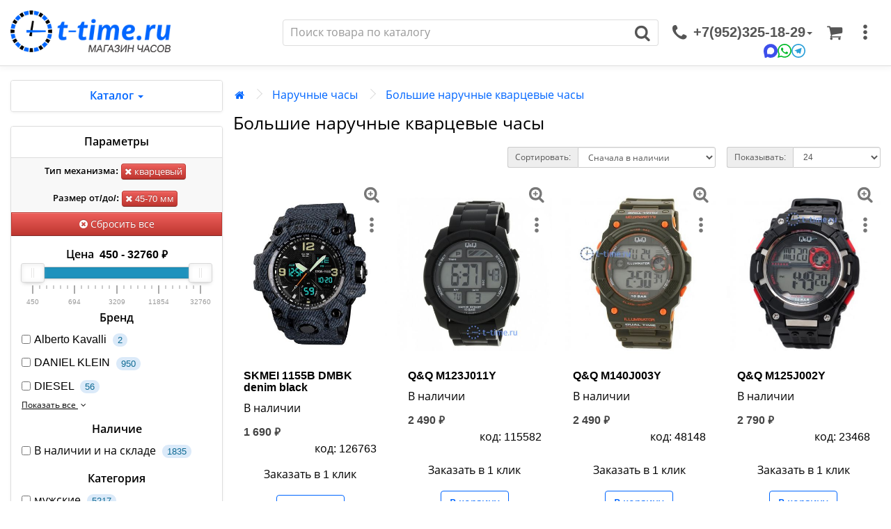

--- FILE ---
content_type: text/html; charset=utf-8
request_url: https://t-time.ru/naruchnie_chasy/watch_quartz_big/
body_size: 52798
content:
<!DOCTYPE html><!--[if IE]><![endif]--><!--[if IE 8 ]><html dir="ltr" lang="ru" class="ie8"><![endif]--><!--[if IE 9 ]><html dir="ltr" lang="ru" class="ie9"><![endif]--><!--[if (gt IE 9)|!(IE)]><!--><html dir="ltr" lang="ru"><!--<![endif]--><head><meta charset="UTF-8" /><link rel="shortcut icon" href="/image/favicons/favicon-64x64.png"><link rel="apple-touch-icon" sizes="180x180" href="/image/favicons/apple-touch-icon.png"><link rel="manifest" href="/image/favicons/manifest.json"><link rel="mask-icon" href="/image/favicons/safari-pinned-tab.svg" color="#5bbad5"><meta name="viewport" content="width=device-width, initial-scale=1"><meta http-equiv="X-UA-Compatible" content="IE=edge"><meta name="theme-color" content="#06F"/><title>Большие наручные кварцевые часы — t-time.ru</title><base href="https://t-time.ru/" /><meta name="description" content="Купить большие наручные кварцевые часы в интернет-магазине t-time.ru. Большой Каталог! Выгодная цена и недорогая доставка!" /><meta name="keywords" content= "большие,наручные,кварцевые,часы,интернет,магазин,купить,каталог,цена,доставка,оригинал,оригинальные,брендовые" /><meta property="og:title" content="Большие наручные кварцевые часы — t-time.ru" /><meta property="og:type" content="website" /><meta property="og:url" content="https://t-time.ru/naruchnie_chasy/watch_quartz_big/" /><meta property="og:image" content="https://t-time.ru/image/cache/catalog/image/catalog/logo7.webp" /><meta property="og:site_name" content="Интернет магазин T-TIME.RU" /><link href="https://t-time.ru/naruchnie_chasy/?page=2" rel="next" /><link href="https://t-time.ru/image/catalog/cart.png" rel="icon" /> <script type="text/javascript">!function(a,b){"object"==typeof module&&"object"==typeof module.exports?module.exports=a.document?b(a,!0):function(a){if(!a.document)throw new Error("jQuery requires a window with a document");return b(a)}:b(a)}("undefined"!=typeof window?window:this,function(a,b){var c=[],d=c.slice,e=c.concat,f=c.push,g=c.indexOf,h={},i=h.toString,j=h.hasOwnProperty,k={},l=a.document,m="2.1.1",n=function(a,b){return new n.fn.init(a,b)},o=/^[\s\uFEFF\xA0]+|[\s\uFEFF\xA0]+$/g,p=/^-ms-/,q=/-([\da-z])/gi,r=function(a,b){return b.toUpperCase()};n.fn=n.prototype={jquery:m,constructor:n,selector:"",length:0,toArray:function(){return d.call(this)},get:function(a){return null!=a?0>a?this[a+this.length]:this[a]:d.call(this)},pushStack:function(a){var b=n.merge(this.constructor(),a);return b.prevObject=this,b.context=this.context,b},each:function(a,b){return n.each(this,a,b)},map:function(a){return this.pushStack(n.map(this,function(b,c){return a.call(b,c,b)}))},slice:function(){return this.pushStack(d.apply(this,arguments))},first:function(){return this.eq(0)},last:function(){return this.eq(-1)},eq:function(a){var b=this.length,c=+a+(0>a?b:0);return this.pushStack(c>=0&&b>c?[this[c]]:[])},end:function(){return this.prevObject||this.constructor(null)},push:f,sort:c.sort,splice:c.splice},n.extend=n.fn.extend=function(){var a,b,c,d,e,f,g=arguments[0]||{},h=1,i=arguments.length,j=!1;for("boolean"==typeof g&&(j=g,g=arguments[h]||{},h++),"object"==typeof g||n.isFunction(g)||(g={}),h===i&&(g=this,h--);i>h;h++)if(null!=(a=arguments[h]))for(b in a)c=g[b],d=a[b],g!==d&&(j&&d&&(n.isPlainObject(d)||(e=n.isArray(d)))?(e?(e=!1,f=c&&n.isArray(c)?c:[]):f=c&&n.isPlainObject(c)?c:{},g[b]=n.extend(j,f,d)):void 0!==d&&(g[b]=d));return g},n.extend({expando:"jQuery"+(m+Math.random()).replace(/\D/g,""),isReady:!0,error:function(a){throw new Error(a)},noop:function(){},isFunction:function(a){return"function"===n.type(a)},isArray:Array.isArray,isWindow:function(a){return null!=a&&a===a.window},isNumeric:function(a){return!n.isArray(a)&&a-parseFloat(a)>=0},isPlainObject:function(a){return"object"!==n.type(a)||a.nodeType||n.isWindow(a)?!1:a.constructor&&!j.call(a.constructor.prototype,"isPrototypeOf")?!1:!0},isEmptyObject:function(a){var b;for(b in a)return!1;return!0},type:function(a){return null==a?a+"":"object"==typeof a||"function"==typeof a?h[i.call(a)]||"object":typeof a},globalEval:function(a){var b,c=eval;a=n.trim(a),a&&(1===a.indexOf("use strict")?(b=l.createElement("script"),b.text=a,l.head.appendChild(b).parentNode.removeChild(b)):c(a))},camelCase:function(a){return a.replace(p,"ms-").replace(q,r)},nodeName:function(a,b){return a.nodeName&&a.nodeName.toLowerCase()===b.toLowerCase()},each:function(a,b,c){var d,e=0,f=a.length,g=s(a);if(c){if(g){for(;f>e;e++)if(d=b.apply(a[e],c),d===!1)break}else for(e in a)if(d=b.apply(a[e],c),d===!1)break}else if(g){for(;f>e;e++)if(d=b.call(a[e],e,a[e]),d===!1)break}else for(e in a)if(d=b.call(a[e],e,a[e]),d===!1)break;return a},trim:function(a){return null==a?"":(a+"").replace(o,"")},makeArray:function(a,b){var c=b||[];return null!=a&&(s(Object(a))?n.merge(c,"string"==typeof a?[a]:a):f.call(c,a)),c},inArray:function(a,b,c){return null==b?-1:g.call(b,a,c)},merge:function(a,b){for(var c=+b.length,d=0,e=a.length;c>d;d++)a[e++]=b[d];return a.length=e,a},grep:function(a,b,c){for(var d,e=[],f=0,g=a.length,h=!c;g>f;f++)d=!b(a[f],f),d!==h&&e.push(a[f]);return e},map:function(a,b,c){var d,f=0,g=a.length,h=s(a),i=[];if(h)for(;g>f;f++)d=b(a[f],f,c),null!=d&&i.push(d);else for(f in a)d=b(a[f],f,c),null!=d&&i.push(d);return e.apply([],i)},guid:1,proxy:function(a,b){var c,e,f;return"string"==typeof b&&(c=a[b],b=a,a=c),n.isFunction(a)?(e=d.call(arguments,2),f=function(){return a.apply(b||this,e.concat(d.call(arguments)))},f.guid=a.guid=a.guid||n.guid++,f):void 0},now:Date.now,support:k}),n.each("Boolean Number String Function Array Date RegExp Object Error".split(" "),function(a,b){h["[object "+b+"]"]=b.toLowerCase()});function s(a){var b=a.length,c=n.type(a);return"function"===c||n.isWindow(a)?!1:1===a.nodeType&&b?!0:"array"===c||0===b||"number"==typeof b&&b>0&&b-1 in a}var t=function(a){var b,c,d,e,f,g,h,i,j,k,l,m,n,o,p,q,r,s,t,u="sizzle"+-new Date,v=a.document,w=0,x=0,y=gb(),z=gb(),A=gb(),B=function(a,b){return a===b&&(l=!0),0},C="undefined",D=1<<31,E={}.hasOwnProperty,F=[],G=F.pop,H=F.push,I=F.push,J=F.slice,K=F.indexOf||function(a){for(var b=0,c=this.length;c>b;b++)if(this[b]===a)return b;return-1},L="checked|selected|async|autofocus|autoplay|controls|defer|disabled|hidden|ismap|loop|multiple|open|readonly|required|scoped",M="[\\x20\\t\\r\\n\\f]",N="(?:\\\\.|[\\w-]|[^\\x00-\\xa0])+",O=N.replace("w","w#"),P="\\["+M+"*("+N+")(?:"+M+"*([*^$|!~]?=)"+M+"*(?:'((?:\\\\.|[^\\\\'])*)'|\"((?:\\\\.|[^\\\\\"])*)\"|("+O+"))|)"+M+"*\\]",Q=":("+N+")(?:\\((('((?:\\\\.|[^\\\\'])*)'|\"((?:\\\\.|[^\\\\\"])*)\")|((?:\\\\.|[^\\\\()[\\]]|"+P+")*)|.*)\\)|)",R=new RegExp("^"+M+"+|((?:^|[^\\\\])(?:\\\\.)*)"+M+"+$","g"),S=new RegExp("^"+M+"*,"+M+"*"),T=new RegExp("^"+M+"*([>+~]|"+M+")"+M+"*"),U=new RegExp("="+M+"*([^\\]'\"]*?)"+M+"*\\]","g"),V=new RegExp(Q),W=new RegExp("^"+O+"$"),X={ID:new RegExp("^#("+N+")"),CLASS:new RegExp("^\\.("+N+")"),TAG:new RegExp("^("+N.replace("w","w*")+")"),ATTR:new RegExp("^"+P),PSEUDO:new RegExp("^"+Q),CHILD:new RegExp("^:(only|first|last|nth|nth-last)-(child|of-type)(?:\\("+M+"*(even|odd|(([+-]|)(\\d*)n|)"+M+"*(?:([+-]|)"+M+"*(\\d+)|))"+M+"*\\)|)","i"),bool:new RegExp("^(?:"+L+")$","i"),needsContext:new RegExp("^"+M+"*[>+~]|:(even|odd|eq|gt|lt|nth|first|last)(?:\\("+M+"*((?:-\\d)?\\d*)"+M+"*\\)|)(?=[^-]|$)","i")},Y=/^(?:input|select|textarea|button)$/i,Z=/^h\d$/i,$=/^[^{]+\{\s*\[native \w/,_=/^(?:#([\w-]+)|(\w+)|\.([\w-]+))$/,ab=/[+~]/,bb=/'|\\/g,cb=new RegExp("\\\\([\\da-f]{1,6}"+M+"?|("+M+")|.)","ig"),db=function(a,b,c){var d="0x"+b-65536;return d!==d||c?b:0>d?String.fromCharCode(d+65536):String.fromCharCode(d>>10|55296,1023&d|56320)};try{I.apply(F=J.call(v.childNodes),v.childNodes),F[v.childNodes.length].nodeType}catch(eb){I={apply:F.length?function(a,b){H.apply(a,J.call(b))}:function(a,b){var c=a.length,d=0;while(a[c++]=b[d++]);a.length=c-1}}}function fb(a,b,d,e){var f,h,j,k,l,o,r,s,w,x;if((b?b.ownerDocument||b:v)!==n&&m(b),b=b||n,d=d||[],!a||"string"!=typeof a)return d;if(1!==(k=b.nodeType)&&9!==k)return[];if(p&&!e){if(f=_.exec(a))if(j=f[1]){if(9===k){if(h=b.getElementById(j),!h||!h.parentNode)return d;if(h.id===j)return d.push(h),d}else if(b.ownerDocument&&(h=b.ownerDocument.getElementById(j))&&t(b,h)&&h.id===j)return d.push(h),d}else{if(f[2])return I.apply(d,b.getElementsByTagName(a)),d;if((j=f[3])&&c.getElementsByClassName&&b.getElementsByClassName)return I.apply(d,b.getElementsByClassName(j)),d}if(c.qsa&&(!q||!q.test(a))){if(s=r=u,w=b,x=9===k&&a,1===k&&"object"!==b.nodeName.toLowerCase()){o=g(a),(r=b.getAttribute("id"))?s=r.replace(bb,"\\$&"):b.setAttribute("id",s),s="[id='"+s+"'] ",l=o.length;while(l--)o[l]=s+qb(o[l]);w=ab.test(a)&&ob(b.parentNode)||b,x=o.join(",")}if(x)try{return I.apply(d,w.querySelectorAll(x)),d}catch(y){}finally{r||b.removeAttribute("id")}}}return i(a.replace(R,"$1"),b,d,e)}function gb(){var a=[];function b(c,e){return a.push(c+" ")>d.cacheLength&&delete b[a.shift()],b[c+" "]=e}return b}function hb(a){return a[u]=!0,a}function ib(a){var b=n.createElement("div");try{return!!a(b)}catch(c){return!1}finally{b.parentNode&&b.parentNode.removeChild(b),b=null}}function jb(a,b){var c=a.split("|"),e=a.length;while(e--)d.attrHandle[c[e]]=b}function kb(a,b){var c=b&&a,d=c&&1===a.nodeType&&1===b.nodeType&&(~b.sourceIndex||D)-(~a.sourceIndex||D);if(d)return d;if(c)while(c=c.nextSibling)if(c===b)return-1;return a?1:-1}function lb(a){return function(b){var c=b.nodeName.toLowerCase();return"input"===c&&b.type===a}}function mb(a){return function(b){var c=b.nodeName.toLowerCase();return("input"===c||"button"===c)&&b.type===a}}function nb(a){return hb(function(b){return b=+b,hb(function(c,d){var e,f=a([],c.length,b),g=f.length;while(g--)c[e=f[g]]&&(c[e]=!(d[e]=c[e]))})})}function ob(a){return a&&typeof a.getElementsByTagName!==C&&a}c=fb.support={},f=fb.isXML=function(a){var b=a&&(a.ownerDocument||a).documentElement;return b?"HTML"!==b.nodeName:!1},m=fb.setDocument=function(a){var b,e=a?a.ownerDocument||a:v,g=e.defaultView;return e!==n&&9===e.nodeType&&e.documentElement?(n=e,o=e.documentElement,p=!f(e),g&&g!==g.top&&(g.addEventListener?g.addEventListener("unload",function(){m()},!1):g.attachEvent&&g.attachEvent("onunload",function(){m()})),c.attributes=ib(function(a){return a.className="i",!a.getAttribute("className")}),c.getElementsByTagName=ib(function(a){return a.appendChild(e.createComment("")),!a.getElementsByTagName("*").length}),c.getElementsByClassName=$.test(e.getElementsByClassName)&&ib(function(a){return a.innerHTML="<div class='a'></div><div class='a i'></div>",a.firstChild.className="i",2===a.getElementsByClassName("i").length}),c.getById=ib(function(a){return o.appendChild(a).id=u,!e.getElementsByName||!e.getElementsByName(u).length}),c.getById?(d.find.ID=function(a,b){if(typeof b.getElementById!==C&&p){var c=b.getElementById(a);return c&&c.parentNode?[c]:[]}},d.filter.ID=function(a){var b=a.replace(cb,db);return function(a){return a.getAttribute("id")===b}}):(delete d.find.ID,d.filter.ID=function(a){var b=a.replace(cb,db);return function(a){var c=typeof a.getAttributeNode!==C&&a.getAttributeNode("id");return c&&c.value===b}}),d.find.TAG=c.getElementsByTagName?function(a,b){return typeof b.getElementsByTagName!==C?b.getElementsByTagName(a):void 0}:function(a,b){var c,d=[],e=0,f=b.getElementsByTagName(a);if("*"===a){while(c=f[e++])1===c.nodeType&&d.push(c);return d}return f},d.find.CLASS=c.getElementsByClassName&&function(a,b){return typeof b.getElementsByClassName!==C&&p?b.getElementsByClassName(a):void 0},r=[],q=[],(c.qsa=$.test(e.querySelectorAll))&&(ib(function(a){a.innerHTML="<select msallowclip=''><option selected=''></option></select>",a.querySelectorAll("[msallowclip^='']").length&&q.push("[*^$]="+M+"*(?:''|\"\")"),a.querySelectorAll("[selected]").length||q.push("\\["+M+"*(?:value|"+L+")"),a.querySelectorAll(":checked").length||q.push(":checked")}),ib(function(a){var b=e.createElement("input");b.setAttribute("type","hidden"),a.appendChild(b).setAttribute("name","D"),a.querySelectorAll("[name=d]").length&&q.push("name"+M+"*[*^$|!~]?="),a.querySelectorAll(":enabled").length||q.push(":enabled",":disabled"),a.querySelectorAll("*,:x"),q.push(",.*:")})),(c.matchesSelector=$.test(s=o.matches||o.webkitMatchesSelector||o.mozMatchesSelector||o.oMatchesSelector||o.msMatchesSelector))&&ib(function(a){c.disconnectedMatch=s.call(a,"div"),s.call(a,"[s!='']:x"),r.push("!=",Q)}),q=q.length&&new RegExp(q.join("|")),r=r.length&&new RegExp(r.join("|")),b=$.test(o.compareDocumentPosition),t=b||$.test(o.contains)?function(a,b){var c=9===a.nodeType?a.documentElement:a,d=b&&b.parentNode;return a===d||!(!d||1!==d.nodeType||!(c.contains?c.contains(d):a.compareDocumentPosition&&16&a.compareDocumentPosition(d)))}:function(a,b){if(b)while(b=b.parentNode)if(b===a)return!0;return!1},B=b?function(a,b){if(a===b)return l=!0,0;var d=!a.compareDocumentPosition-!b.compareDocumentPosition;return d?d:(d=(a.ownerDocument||a)===(b.ownerDocument||b)?a.compareDocumentPosition(b):1,1&d||!c.sortDetached&&b.compareDocumentPosition(a)===d?a===e||a.ownerDocument===v&&t(v,a)?-1:b===e||b.ownerDocument===v&&t(v,b)?1:k?K.call(k,a)-K.call(k,b):0:4&d?-1:1)}:function(a,b){if(a===b)return l=!0,0;var c,d=0,f=a.parentNode,g=b.parentNode,h=[a],i=[b];if(!f||!g)return a===e?-1:b===e?1:f?-1:g?1:k?K.call(k,a)-K.call(k,b):0;if(f===g)return kb(a,b);c=a;while(c=c.parentNode)h.unshift(c);c=b;while(c=c.parentNode)i.unshift(c);while(h[d]===i[d])d++;return d?kb(h[d],i[d]):h[d]===v?-1:i[d]===v?1:0},e):n},fb.matches=function(a,b){return fb(a,null,null,b)},fb.matchesSelector=function(a,b){if((a.ownerDocument||a)!==n&&m(a),b=b.replace(U,"='$1']"),!(!c.matchesSelector||!p||r&&r.test(b)||q&&q.test(b)))try{var d=s.call(a,b);if(d||c.disconnectedMatch||a.document&&11!==a.document.nodeType)return d}catch(e){}return fb(b,n,null,[a]).length>0},fb.contains=function(a,b){return(a.ownerDocument||a)!==n&&m(a),t(a,b)},fb.attr=function(a,b){(a.ownerDocument||a)!==n&&m(a);var e=d.attrHandle[b.toLowerCase()],f=e&&E.call(d.attrHandle,b.toLowerCase())?e(a,b,!p):void 0;return void 0!==f?f:c.attributes||!p?a.getAttribute(b):(f=a.getAttributeNode(b))&&f.specified?f.value:null},fb.error=function(a){throw new Error("Syntax error, unrecognized expression: "+a)},fb.uniqueSort=function(a){var b,d=[],e=0,f=0;if(l=!c.detectDuplicates,k=!c.sortStable&&a.slice(0),a.sort(B),l){while(b=a[f++])b===a[f]&&(e=d.push(f));while(e--)a.splice(d[e],1)}return k=null,a},e=fb.getText=function(a){var b,c="",d=0,f=a.nodeType;if(f){if(1===f||9===f||11===f){if("string"==typeof a.textContent)return a.textContent;for(a=a.firstChild;a;a=a.nextSibling)c+=e(a)}else if(3===f||4===f)return a.nodeValue}else while(b=a[d++])c+=e(b);return c},d=fb.selectors={cacheLength:50,createPseudo:hb,match:X,attrHandle:{},find:{},relative:{">":{dir:"parentNode",first:!0}," ":{dir:"parentNode"},"+":{dir:"previousSibling",first:!0},"~":{dir:"previousSibling"}},preFilter:{ATTR:function(a){return a[1]=a[1].replace(cb,db),a[3]=(a[3]||a[4]||a[5]||"").replace(cb,db),"~="===a[2]&&(a[3]=" "+a[3]+" "),a.slice(0,4)},CHILD:function(a){return a[1]=a[1].toLowerCase(),"nth"===a[1].slice(0,3)?(a[3]||fb.error(a[0]),a[4]=+(a[4]?a[5]+(a[6]||1):2*("even"===a[3]||"odd"===a[3])),a[5]=+(a[7]+a[8]||"odd"===a[3])):a[3]&&fb.error(a[0]),a},PSEUDO:function(a){var b,c=!a[6]&&a[2];return X.CHILD.test(a[0])?null:(a[3]?a[2]=a[4]||a[5]||"":c&&V.test(c)&&(b=g(c,!0))&&(b=c.indexOf(")",c.length-b)-c.length)&&(a[0]=a[0].slice(0,b),a[2]=c.slice(0,b)),a.slice(0,3))}},filter:{TAG:function(a){var b=a.replace(cb,db).toLowerCase();return"*"===a?function(){return!0}:function(a){return a.nodeName&&a.nodeName.toLowerCase()===b}},CLASS:function(a){var b=y[a+" "];return b||(b=new RegExp("(^|"+M+")"+a+"("+M+"|$)"))&&y(a,function(a){return b.test("string"==typeof a.className&&a.className||typeof a.getAttribute!==C&&a.getAttribute("class")||"")})},ATTR:function(a,b,c){return function(d){var e=fb.attr(d,a);return null==e?"!="===b:b?(e+="","="===b?e===c:"!="===b?e!==c:"^="===b?c&&0===e.indexOf(c):"*="===b?c&&e.indexOf(c)>-1:"$="===b?c&&e.slice(-c.length)===c:"~="===b?(" "+e+" ").indexOf(c)>-1:"|="===b?e===c||e.slice(0,c.length+1)===c+"-":!1):!0}},CHILD:function(a,b,c,d,e){var f="nth"!==a.slice(0,3),g="last"!==a.slice(-4),h="of-type"===b;return 1===d&&0===e?function(a){return!!a.parentNode}:function(b,c,i){var j,k,l,m,n,o,p=f!==g?"nextSibling":"previousSibling",q=b.parentNode,r=h&&b.nodeName.toLowerCase(),s=!i&&!h;if(q){if(f){while(p){l=b;while(l=l[p])if(h?l.nodeName.toLowerCase()===r:1===l.nodeType)return!1;o=p="only"===a&&!o&&"nextSibling"}return!0}if(o=[g?q.firstChild:q.lastChild],g&&s){k=q[u]||(q[u]={}),j=k[a]||[],n=j[0]===w&&j[1],m=j[0]===w&&j[2],l=n&&q.childNodes[n];while(l=++n&&l&&l[p]||(m=n=0)||o.pop())if(1===l.nodeType&&++m&&l===b){k[a]=[w,n,m];break}}else if(s&&(j=(b[u]||(b[u]={}))[a])&&j[0]===w)m=j[1];else while(l=++n&&l&&l[p]||(m=n=0)||o.pop())if((h?l.nodeName.toLowerCase()===r:1===l.nodeType)&&++m&&(s&&((l[u]||(l[u]={}))[a]=[w,m]),l===b))break;return m-=e,m===d||m%d===0&&m/d>=0}}},PSEUDO:function(a,b){var c,e=d.pseudos[a]||d.setFilters[a.toLowerCase()]||fb.error("unsupported pseudo: "+a);return e[u]?e(b):e.length>1?(c=[a,a,"",b],d.setFilters.hasOwnProperty(a.toLowerCase())?hb(function(a,c){var d,f=e(a,b),g=f.length;while(g--)d=K.call(a,f[g]),a[d]=!(c[d]=f[g])}):function(a){return e(a,0,c)}):e}},pseudos:{not:hb(function(a){var b=[],c=[],d=h(a.replace(R,"$1"));return d[u]?hb(function(a,b,c,e){var f,g=d(a,null,e,[]),h=a.length;while(h--)(f=g[h])&&(a[h]=!(b[h]=f))}):function(a,e,f){return b[0]=a,d(b,null,f,c),!c.pop()}}),has:hb(function(a){return function(b){return fb(a,b).length>0}}),contains:hb(function(a){return function(b){return(b.textContent||b.innerText||e(b)).indexOf(a)>-1}}),lang:hb(function(a){return W.test(a||"")||fb.error("unsupported lang: "+a),a=a.replace(cb,db).toLowerCase(),function(b){var c;do if(c=p?b.lang:b.getAttribute("xml:lang")||b.getAttribute("lang"))return c=c.toLowerCase(),c===a||0===c.indexOf(a+"-");while((b=b.parentNode)&&1===b.nodeType);return!1}}),target:function(b){var c=a.location&&a.location.hash;return c&&c.slice(1)===b.id},root:function(a){return a===o},focus:function(a){return a===n.activeElement&&(!n.hasFocus||n.hasFocus())&&!!(a.type||a.href||~a.tabIndex)},enabled:function(a){return a.disabled===!1},disabled:function(a){return a.disabled===!0},checked:function(a){var b=a.nodeName.toLowerCase();return"input"===b&&!!a.checked||"option"===b&&!!a.selected},selected:function(a){return a.parentNode&&a.parentNode.selectedIndex,a.selected===!0},empty:function(a){for(a=a.firstChild;a;a=a.nextSibling)if(a.nodeType<6)return!1;return!0},parent:function(a){return!d.pseudos.empty(a)},header:function(a){return Z.test(a.nodeName)},input:function(a){return Y.test(a.nodeName)},button:function(a){var b=a.nodeName.toLowerCase();return"input"===b&&"button"===a.type||"button"===b},text:function(a){var b;return"input"===a.nodeName.toLowerCase()&&"text"===a.type&&(null==(b=a.getAttribute("type"))||"text"===b.toLowerCase())},first:nb(function(){return[0]}),last:nb(function(a,b){return[b-1]}),eq:nb(function(a,b,c){return[0>c?c+b:c]}),even:nb(function(a,b){for(var c=0;b>c;c+=2)a.push(c);return a}),odd:nb(function(a,b){for(var c=1;b>c;c+=2)a.push(c);return a}),lt:nb(function(a,b,c){for(var d=0>c?c+b:c;--d>=0;)a.push(d);return a}),gt:nb(function(a,b,c){for(var d=0>c?c+b:c;++d<b;)a.push(d);return a})}},d.pseudos.nth=d.pseudos.eq;for(b in{radio:!0,checkbox:!0,file:!0,password:!0,image:!0})d.pseudos[b]=lb(b);for(b in{submit:!0,reset:!0})d.pseudos[b]=mb(b);function pb(){}pb.prototype=d.filters=d.pseudos,d.setFilters=new pb,g=fb.tokenize=function(a,b){var c,e,f,g,h,i,j,k=z[a+" "];if(k)return b?0:k.slice(0);h=a,i=[],j=d.preFilter;while(h){(!c||(e=S.exec(h)))&&(e&&(h=h.slice(e[0].length)||h),i.push(f=[])),c=!1,(e=T.exec(h))&&(c=e.shift(),f.push({value:c,type:e[0].replace(R," ")}),h=h.slice(c.length));for(g in d.filter)!(e=X[g].exec(h))||j[g]&&!(e=j[g](e))||(c=e.shift(),f.push({value:c,type:g,matches:e}),h=h.slice(c.length));if(!c)break}return b?h.length:h?fb.error(a):z(a,i).slice(0)};function qb(a){for(var b=0,c=a.length,d="";c>b;b++)d+=a[b].value;return d}function rb(a,b,c){var d=b.dir,e=c&&"parentNode"===d,f=x++;return b.first?function(b,c,f){while(b=b[d])if(1===b.nodeType||e)return a(b,c,f)}:function(b,c,g){var h,i,j=[w,f];if(g){while(b=b[d])if((1===b.nodeType||e)&&a(b,c,g))return!0}else while(b=b[d])if(1===b.nodeType||e){if(i=b[u]||(b[u]={}),(h=i[d])&&h[0]===w&&h[1]===f)return j[2]=h[2];if(i[d]=j,j[2]=a(b,c,g))return!0}}}function sb(a){return a.length>1?function(b,c,d){var e=a.length;while(e--)if(!a[e](b,c,d))return!1;return!0}:a[0]}function tb(a,b,c){for(var d=0,e=b.length;e>d;d++)fb(a,b[d],c);return c}function ub(a,b,c,d,e){for(var f,g=[],h=0,i=a.length,j=null!=b;i>h;h++)(f=a[h])&&(!c||c(f,d,e))&&(g.push(f),j&&b.push(h));return g}function vb(a,b,c,d,e,f){return d&&!d[u]&&(d=vb(d)),e&&!e[u]&&(e=vb(e,f)),hb(function(f,g,h,i){var j,k,l,m=[],n=[],o=g.length,p=f||tb(b||"*",h.nodeType?[h]:h,[]),q=!a||!f&&b?p:ub(p,m,a,h,i),r=c?e||(f?a:o||d)?[]:g:q;if(c&&c(q,r,h,i),d){j=ub(r,n),d(j,[],h,i),k=j.length;while(k--)(l=j[k])&&(r[n[k]]=!(q[n[k]]=l))}if(f){if(e||a){if(e){j=[],k=r.length;while(k--)(l=r[k])&&j.push(q[k]=l);e(null,r=[],j,i)}k=r.length;while(k--)(l=r[k])&&(j=e?K.call(f,l):m[k])>-1&&(f[j]=!(g[j]=l))}}else r=ub(r===g?r.splice(o,r.length):r),e?e(null,g,r,i):I.apply(g,r)})}function wb(a){for(var b,c,e,f=a.length,g=d.relative[a[0].type],h=g||d.relative[" "],i=g?1:0,k=rb(function(a){return a===b},h,!0),l=rb(function(a){return K.call(b,a)>-1},h,!0),m=[function(a,c,d){return!g&&(d||c!==j)||((b=c).nodeType?k(a,c,d):l(a,c,d))}];f>i;i++)if(c=d.relative[a[i].type])m=[rb(sb(m),c)];else{if(c=d.filter[a[i].type].apply(null,a[i].matches),c[u]){for(e=++i;f>e;e++)if(d.relative[a[e].type])break;return vb(i>1&&sb(m),i>1&&qb(a.slice(0,i-1).concat({value:" "===a[i-2].type?"*":""})).replace(R,"$1"),c,e>i&&wb(a.slice(i,e)),f>e&&wb(a=a.slice(e)),f>e&&qb(a))}m.push(c)}return sb(m)}function xb(a,b){var c=b.length>0,e=a.length>0,f=function(f,g,h,i,k){var l,m,o,p=0,q="0",r=f&&[],s=[],t=j,u=f||e&&d.find.TAG("*",k),v=w+=null==t?1:Math.random()||.1,x=u.length;for(k&&(j=g!==n&&g);q!==x&&null!=(l=u[q]);q++){if(e&&l){m=0;while(o=a[m++])if(o(l,g,h)){i.push(l);break}k&&(w=v)}c&&((l=!o&&l)&&p--,f&&r.push(l))}if(p+=q,c&&q!==p){m=0;while(o=b[m++])o(r,s,g,h);if(f){if(p>0)while(q--)r[q]||s[q]||(s[q]=G.call(i));s=ub(s)}I.apply(i,s),k&&!f&&s.length>0&&p+b.length>1&&fb.uniqueSort(i)}return k&&(w=v,j=t),r};return c?hb(f):f}return h=fb.compile=function(a,b){var c,d=[],e=[],f=A[a+" "];if(!f){b||(b=g(a)),c=b.length;while(c--)f=wb(b[c]),f[u]?d.push(f):e.push(f);f=A(a,xb(e,d)),f.selector=a}return f},i=fb.select=function(a,b,e,f){var i,j,k,l,m,n="function"==typeof a&&a,o=!f&&g(a=n.selector||a);if(e=e||[],1===o.length){if(j=o[0]=o[0].slice(0),j.length>2&&"ID"===(k=j[0]).type&&c.getById&&9===b.nodeType&&p&&d.relative[j[1].type]){if(b=(d.find.ID(k.matches[0].replace(cb,db),b)||[])[0],!b)return e;n&&(b=b.parentNode),a=a.slice(j.shift().value.length)}i=X.needsContext.test(a)?0:j.length;while(i--){if(k=j[i],d.relative[l=k.type])break;if((m=d.find[l])&&(f=m(k.matches[0].replace(cb,db),ab.test(j[0].type)&&ob(b.parentNode)||b))){if(j.splice(i,1),a=f.length&&qb(j),!a)return I.apply(e,f),e;break}}}return(n||h(a,o))(f,b,!p,e,ab.test(a)&&ob(b.parentNode)||b),e},c.sortStable=u.split("").sort(B).join("")===u,c.detectDuplicates=!!l,m(),c.sortDetached=ib(function(a){return 1&a.compareDocumentPosition(n.createElement("div"))}),ib(function(a){return a.innerHTML="<a href='#'></a>","#"===a.firstChild.getAttribute("href")})||jb("type|href|height|width",function(a,b,c){return c?void 0:a.getAttribute(b,"type"===b.toLowerCase()?1:2)}),c.attributes&&ib(function(a){return a.innerHTML="<input/>",a.firstChild.setAttribute("value",""),""===a.firstChild.getAttribute("value")})||jb("value",function(a,b,c){return c||"input"!==a.nodeName.toLowerCase()?void 0:a.defaultValue}),ib(function(a){return null==a.getAttribute("disabled")})||jb(L,function(a,b,c){var d;return c?void 0:a[b]===!0?b.toLowerCase():(d=a.getAttributeNode(b))&&d.specified?d.value:null}),fb}(a);n.find=t,n.expr=t.selectors,n.expr[":"]=n.expr.pseudos,n.unique=t.uniqueSort,n.text=t.getText,n.isXMLDoc=t.isXML,n.contains=t.contains;var u=n.expr.match.needsContext,v=/^<(\w+)\s*\/?>(?:<\/\1>|)$/,w=/^.[^:#\[\.,]*$/;function x(a,b,c){if(n.isFunction(b))return n.grep(a,function(a,d){return!!b.call(a,d,a)!==c});if(b.nodeType)return n.grep(a,function(a){return a===b!==c});if("string"==typeof b){if(w.test(b))return n.filter(b,a,c);b=n.filter(b,a)}return n.grep(a,function(a){return g.call(b,a)>=0!==c})}n.filter=function(a,b,c){var d=b[0];return c&&(a=":not("+a+")"),1===b.length&&1===d.nodeType?n.find.matchesSelector(d,a)?[d]:[]:n.find.matches(a,n.grep(b,function(a){return 1===a.nodeType}))},n.fn.extend({find:function(a){var b,c=this.length,d=[],e=this;if("string"!=typeof a)return this.pushStack(n(a).filter(function(){for(b=0;c>b;b++)if(n.contains(e[b],this))return!0}));for(b=0;c>b;b++)n.find(a,e[b],d);return d=this.pushStack(c>1?n.unique(d):d),d.selector=this.selector?this.selector+" "+a:a,d},filter:function(a){return this.pushStack(x(this,a||[],!1))},not:function(a){return this.pushStack(x(this,a||[],!0))},is:function(a){return!!x(this,"string"==typeof a&&u.test(a)?n(a):a||[],!1).length}});var y,z=/^(?:\s*(<[\w\W]+>)[^>]*|#([\w-]*))$/,A=n.fn.init=function(a,b){var c,d;if(!a)return this;if("string"==typeof a){if(c="<"===a[0]&&">"===a[a.length-1]&&a.length>=3?[null,a,null]:z.exec(a),!c||!c[1]&&b)return!b||b.jquery?(b||y).find(a):this.constructor(b).find(a);if(c[1]){if(b=b instanceof n?b[0]:b,n.merge(this,n.parseHTML(c[1],b&&b.nodeType?b.ownerDocument||b:l,!0)),v.test(c[1])&&n.isPlainObject(b))for(c in b)n.isFunction(this[c])?this[c](b[c]):this.attr(c,b[c]);return this}return d=l.getElementById(c[2]),d&&d.parentNode&&(this.length=1,this[0]=d),this.context=l,this.selector=a,this}return a.nodeType?(this.context=this[0]=a,this.length=1,this):n.isFunction(a)?"undefined"!=typeof y.ready?y.ready(a):a(n):(void 0!==a.selector&&(this.selector=a.selector,this.context=a.context),n.makeArray(a,this))};A.prototype=n.fn,y=n(l);var B=/^(?:parents|prev(?:Until|All))/,C={children:!0,contents:!0,next:!0,prev:!0};n.extend({dir:function(a,b,c){var d=[],e=void 0!==c;while((a=a[b])&&9!==a.nodeType)if(1===a.nodeType){if(e&&n(a).is(c))break;d.push(a)}return d},sibling:function(a,b){for(var c=[];a;a=a.nextSibling)1===a.nodeType&&a!==b&&c.push(a);return c}}),n.fn.extend({has:function(a){var b=n(a,this),c=b.length;return this.filter(function(){for(var a=0;c>a;a++)if(n.contains(this,b[a]))return!0})},closest:function(a,b){for(var c,d=0,e=this.length,f=[],g=u.test(a)||"string"!=typeof a?n(a,b||this.context):0;e>d;d++)for(c=this[d];c&&c!==b;c=c.parentNode)if(c.nodeType<11&&(g?g.index(c)>-1:1===c.nodeType&&n.find.matchesSelector(c,a))){f.push(c);break}return this.pushStack(f.length>1?n.unique(f):f)},index:function(a){return a?"string"==typeof a?g.call(n(a),this[0]):g.call(this,a.jquery?a[0]:a):this[0]&&this[0].parentNode?this.first().prevAll().length:-1},add:function(a,b){return this.pushStack(n.unique(n.merge(this.get(),n(a,b))))},addBack:function(a){return this.add(null==a?this.prevObject:this.prevObject.filter(a))}});function D(a,b){while((a=a[b])&&1!==a.nodeType);return a}n.each({parent:function(a){var b=a.parentNode;return b&&11!==b.nodeType?b:null},parents:function(a){return n.dir(a,"parentNode")},parentsUntil:function(a,b,c){return n.dir(a,"parentNode",c)},next:function(a){return D(a,"nextSibling")},prev:function(a){return D(a,"previousSibling")},nextAll:function(a){return n.dir(a,"nextSibling")},prevAll:function(a){return n.dir(a,"previousSibling")},nextUntil:function(a,b,c){return n.dir(a,"nextSibling",c)},prevUntil:function(a,b,c){return n.dir(a,"previousSibling",c)},siblings:function(a){return n.sibling((a.parentNode||{}).firstChild,a)},children:function(a){return n.sibling(a.firstChild)},contents:function(a){return a.contentDocument||n.merge([],a.childNodes)}},function(a,b){n.fn[a]=function(c,d){var e=n.map(this,b,c);return"Until"!==a.slice(-5)&&(d=c),d&&"string"==typeof d&&(e=n.filter(d,e)),this.length>1&&(C[a]||n.unique(e),B.test(a)&&e.reverse()),this.pushStack(e)}});var E=/\S+/g,F={};function G(a){var b=F[a]={};return n.each(a.match(E)||[],function(a,c){b[c]=!0}),b}n.Callbacks=function(a){a="string"==typeof a?F[a]||G(a):n.extend({},a);var b,c,d,e,f,g,h=[],i=!a.once&&[],j=function(l){for(b=a.memory&&l,c=!0,g=e||0,e=0,f=h.length,d=!0;h&&f>g;g++)if(h[g].apply(l[0],l[1])===!1&&a.stopOnFalse){b=!1;break}d=!1,h&&(i?i.length&&j(i.shift()):b?h=[]:k.disable())},k={add:function(){if(h){var c=h.length;!function g(b){n.each(b,function(b,c){var d=n.type(c);"function"===d?a.unique&&k.has(c)||h.push(c):c&&c.length&&"string"!==d&&g(c)})}(arguments),d?f=h.length:b&&(e=c,j(b))}return this},remove:function(){return h&&n.each(arguments,function(a,b){var c;while((c=n.inArray(b,h,c))>-1)h.splice(c,1),d&&(f>=c&&f--,g>=c&&g--)}),this},has:function(a){return a?n.inArray(a,h)>-1:!(!h||!h.length)},empty:function(){return h=[],f=0,this},disable:function(){return h=i=b=void 0,this},disabled:function(){return!h},lock:function(){return i=void 0,b||k.disable(),this},locked:function(){return!i},fireWith:function(a,b){return!h||c&&!i||(b=b||[],b=[a,b.slice?b.slice():b],d?i.push(b):j(b)),this},fire:function(){return k.fireWith(this,arguments),this},fired:function(){return!!c}};return k},n.extend({Deferred:function(a){var b=[["resolve","done",n.Callbacks("once memory"),"resolved"],["reject","fail",n.Callbacks("once memory"),"rejected"],["notify","progress",n.Callbacks("memory")]],c="pending",d={state:function(){return c},always:function(){return e.done(arguments).fail(arguments),this},then:function(){var a=arguments;return n.Deferred(function(c){n.each(b,function(b,f){var g=n.isFunction(a[b])&&a[b];e[f[1]](function(){var a=g&&g.apply(this,arguments);a&&n.isFunction(a.promise)?a.promise().done(c.resolve).fail(c.reject).progress(c.notify):c[f[0]+"With"](this===d?c.promise():this,g?[a]:arguments)})}),a=null}).promise()},promise:function(a){return null!=a?n.extend(a,d):d}},e={};return d.pipe=d.then,n.each(b,function(a,f){var g=f[2],h=f[3];d[f[1]]=g.add,h&&g.add(function(){c=h},b[1^a][2].disable,b[2][2].lock),e[f[0]]=function(){return e[f[0]+"With"](this===e?d:this,arguments),this},e[f[0]+"With"]=g.fireWith}),d.promise(e),a&&a.call(e,e),e},when:function(a){var b=0,c=d.call(arguments),e=c.length,f=1!==e||a&&n.isFunction(a.promise)?e:0,g=1===f?a:n.Deferred(),h=function(a,b,c){return function(e){b[a]=this,c[a]=arguments.length>1?d.call(arguments):e,c===i?g.notifyWith(b,c):--f||g.resolveWith(b,c)}},i,j,k;if(e>1)for(i=new Array(e),j=new Array(e),k=new Array(e);e>b;b++)c[b]&&n.isFunction(c[b].promise)?c[b].promise().done(h(b,k,c)).fail(g.reject).progress(h(b,j,i)):--f;return f||g.resolveWith(k,c),g.promise()}});var H;n.fn.ready=function(a){return n.ready.promise().done(a),this},n.extend({isReady:!1,readyWait:1,holdReady:function(a){a?n.readyWait++:n.ready(!0)},ready:function(a){(a===!0?--n.readyWait:n.isReady)||(n.isReady=!0,a!==!0&&--n.readyWait>0||(H.resolveWith(l,[n]),n.fn.triggerHandler&&(n(l).triggerHandler("ready"),n(l).off("ready"))))}});function I(){l.removeEventListener("DOMContentLoaded",I,!1),a.removeEventListener("load",I,!1),n.ready()}n.ready.promise=function(b){return H||(H=n.Deferred(),"complete"===l.readyState?setTimeout(n.ready):(l.addEventListener("DOMContentLoaded",I,!1),a.addEventListener("load",I,!1))),H.promise(b)},n.ready.promise();var J=n.access=function(a,b,c,d,e,f,g){var h=0,i=a.length,j=null==c;if("object"===n.type(c)){e=!0;for(h in c)n.access(a,b,h,c[h],!0,f,g)}else if(void 0!==d&&(e=!0,n.isFunction(d)||(g=!0),j&&(g?(b.call(a,d),b=null):(j=b,b=function(a,b,c){return j.call(n(a),c)})),b))for(;i>h;h++)b(a[h],c,g?d:d.call(a[h],h,b(a[h],c)));return e?a:j?b.call(a):i?b(a[0],c):f};n.acceptData=function(a){return 1===a.nodeType||9===a.nodeType||!+a.nodeType};function K(){Object.defineProperty(this.cache={},0,{get:function(){return{}}}),this.expando=n.expando+Math.random()}K.uid=1,K.accepts=n.acceptData,K.prototype={key:function(a){if(!K.accepts(a))return 0;var b={},c=a[this.expando];if(!c){c=K.uid++;try{b[this.expando]={value:c},Object.defineProperties(a,b)}catch(d){b[this.expando]=c,n.extend(a,b)}}return this.cache[c]||(this.cache[c]={}),c},set:function(a,b,c){var d,e=this.key(a),f=this.cache[e];if("string"==typeof b)f[b]=c;else if(n.isEmptyObject(f))n.extend(this.cache[e],b);else for(d in b)f[d]=b[d];return f},get:function(a,b){var c=this.cache[this.key(a)];return void 0===b?c:c[b]},access:function(a,b,c){var d;return void 0===b||b&&"string"==typeof b&&void 0===c?(d=this.get(a,b),void 0!==d?d:this.get(a,n.camelCase(b))):(this.set(a,b,c),void 0!==c?c:b)},remove:function(a,b){var c,d,e,f=this.key(a),g=this.cache[f];if(void 0===b)this.cache[f]={};else{n.isArray(b)?d=b.concat(b.map(n.camelCase)):(e=n.camelCase(b),b in g?d=[b,e]:(d=e,d=d in g?[d]:d.match(E)||[])),c=d.length;while(c--)delete g[d[c]]}},hasData:function(a){return!n.isEmptyObject(this.cache[a[this.expando]]||{})},discard:function(a){a[this.expando]&&delete this.cache[a[this.expando]]}};var L=new K,M=new K,N=/^(?:\{[\w\W]*\}|\[[\w\W]*\])$/,O=/([A-Z])/g;function P(a,b,c){var d;if(void 0===c&&1===a.nodeType)if(d="data-"+b.replace(O,"-$1").toLowerCase(),c=a.getAttribute(d),"string"==typeof c){try{c="true"===c?!0:"false"===c?!1:"null"===c?null:+c+""===c?+c:N.test(c)?n.parseJSON(c):c}catch(e){}M.set(a,b,c)}else c=void 0;return c}n.extend({hasData:function(a){return M.hasData(a)||L.hasData(a)},data:function(a,b,c){return M.access(a,b,c)},removeData:function(a,b){M.remove(a,b)
},_data:function(a,b,c){return L.access(a,b,c)},_removeData:function(a,b){L.remove(a,b)}}),n.fn.extend({data:function(a,b){var c,d,e,f=this[0],g=f&&f.attributes;if(void 0===a){if(this.length&&(e=M.get(f),1===f.nodeType&&!L.get(f,"hasDataAttrs"))){c=g.length;while(c--)g[c]&&(d=g[c].name,0===d.indexOf("data-")&&(d=n.camelCase(d.slice(5)),P(f,d,e[d])));L.set(f,"hasDataAttrs",!0)}return e}return"object"==typeof a?this.each(function(){M.set(this,a)}):J(this,function(b){var c,d=n.camelCase(a);if(f&&void 0===b){if(c=M.get(f,a),void 0!==c)return c;if(c=M.get(f,d),void 0!==c)return c;if(c=P(f,d,void 0),void 0!==c)return c}else this.each(function(){var c=M.get(this,d);M.set(this,d,b),-1!==a.indexOf("-")&&void 0!==c&&M.set(this,a,b)})},null,b,arguments.length>1,null,!0)},removeData:function(a){return this.each(function(){M.remove(this,a)})}}),n.extend({queue:function(a,b,c){var d;return a?(b=(b||"fx")+"queue",d=L.get(a,b),c&&(!d||n.isArray(c)?d=L.access(a,b,n.makeArray(c)):d.push(c)),d||[]):void 0},dequeue:function(a,b){b=b||"fx";var c=n.queue(a,b),d=c.length,e=c.shift(),f=n._queueHooks(a,b),g=function(){n.dequeue(a,b)};"inprogress"===e&&(e=c.shift(),d--),e&&("fx"===b&&c.unshift("inprogress"),delete f.stop,e.call(a,g,f)),!d&&f&&f.empty.fire()},_queueHooks:function(a,b){var c=b+"queueHooks";return L.get(a,c)||L.access(a,c,{empty:n.Callbacks("once memory").add(function(){L.remove(a,[b+"queue",c])})})}}),n.fn.extend({queue:function(a,b){var c=2;return"string"!=typeof a&&(b=a,a="fx",c--),arguments.length<c?n.queue(this[0],a):void 0===b?this:this.each(function(){var c=n.queue(this,a,b);n._queueHooks(this,a),"fx"===a&&"inprogress"!==c[0]&&n.dequeue(this,a)})},dequeue:function(a){return this.each(function(){n.dequeue(this,a)})},clearQueue:function(a){return this.queue(a||"fx",[])},promise:function(a,b){var c,d=1,e=n.Deferred(),f=this,g=this.length,h=function(){--d||e.resolveWith(f,[f])};"string"!=typeof a&&(b=a,a=void 0),a=a||"fx";while(g--)c=L.get(f[g],a+"queueHooks"),c&&c.empty&&(d++,c.empty.add(h));return h(),e.promise(b)}});var Q=/[+-]?(?:\d*\.|)\d+(?:[eE][+-]?\d+|)/.source,R=["Top","Right","Bottom","Left"],S=function(a,b){return a=b||a,"none"===n.css(a,"display")||!n.contains(a.ownerDocument,a)},T=/^(?:checkbox|radio)$/i;!function(){var a=l.createDocumentFragment(),b=a.appendChild(l.createElement("div")),c=l.createElement("input");c.setAttribute("type","radio"),c.setAttribute("checked","checked"),c.setAttribute("name","t"),b.appendChild(c),k.checkClone=b.cloneNode(!0).cloneNode(!0).lastChild.checked,b.innerHTML="<textarea>x</textarea>",k.noCloneChecked=!!b.cloneNode(!0).lastChild.defaultValue}();var U="undefined";k.focusinBubbles="onfocusin"in a;var V=/^key/,W=/^(?:mouse|pointer|contextmenu)|click/,X=/^(?:focusinfocus|focusoutblur)$/,Y=/^([^.]*)(?:\.(.+)|)$/;function Z(){return!0}function $(){return!1}function _(){try{return l.activeElement}catch(a){}}n.event={global:{},add:function(a,b,c,d,e){var f,g,h,i,j,k,l,m,o,p,q,r=L.get(a);if(r){c.handler&&(f=c,c=f.handler,e=f.selector),c.guid||(c.guid=n.guid++),(i=r.events)||(i=r.events={}),(g=r.handle)||(g=r.handle=function(b){return typeof n!==U&&n.event.triggered!==b.type?n.event.dispatch.apply(a,arguments):void 0}),b=(b||"").match(E)||[""],j=b.length;while(j--)h=Y.exec(b[j])||[],o=q=h[1],p=(h[2]||"").split(".").sort(),o&&(l=n.event.special[o]||{},o=(e?l.delegateType:l.bindType)||o,l=n.event.special[o]||{},k=n.extend({type:o,origType:q,data:d,handler:c,guid:c.guid,selector:e,needsContext:e&&n.expr.match.needsContext.test(e),namespace:p.join(".")},f),(m=i[o])||(m=i[o]=[],m.delegateCount=0,l.setup&&l.setup.call(a,d,p,g)!==!1||a.addEventListener&&a.addEventListener(o,g,!1)),l.add&&(l.add.call(a,k),k.handler.guid||(k.handler.guid=c.guid)),e?m.splice(m.delegateCount++,0,k):m.push(k),n.event.global[o]=!0)}},remove:function(a,b,c,d,e){var f,g,h,i,j,k,l,m,o,p,q,r=L.hasData(a)&&L.get(a);if(r&&(i=r.events)){b=(b||"").match(E)||[""],j=b.length;while(j--)if(h=Y.exec(b[j])||[],o=q=h[1],p=(h[2]||"").split(".").sort(),o){l=n.event.special[o]||{},o=(d?l.delegateType:l.bindType)||o,m=i[o]||[],h=h[2]&&new RegExp("(^|\\.)"+p.join("\\.(?:.*\\.|)")+"(\\.|$)"),g=f=m.length;while(f--)k=m[f],!e&&q!==k.origType||c&&c.guid!==k.guid||h&&!h.test(k.namespace)||d&&d!==k.selector&&("**"!==d||!k.selector)||(m.splice(f,1),k.selector&&m.delegateCount--,l.remove&&l.remove.call(a,k));g&&!m.length&&(l.teardown&&l.teardown.call(a,p,r.handle)!==!1||n.removeEvent(a,o,r.handle),delete i[o])}else for(o in i)n.event.remove(a,o+b[j],c,d,!0);n.isEmptyObject(i)&&(delete r.handle,L.remove(a,"events"))}},trigger:function(b,c,d,e){var f,g,h,i,k,m,o,p=[d||l],q=j.call(b,"type")?b.type:b,r=j.call(b,"namespace")?b.namespace.split("."):[];if(g=h=d=d||l,3!==d.nodeType&&8!==d.nodeType&&!X.test(q+n.event.triggered)&&(q.indexOf(".")>=0&&(r=q.split("."),q=r.shift(),r.sort()),k=q.indexOf(":")<0&&"on"+q,b=b[n.expando]?b:new n.Event(q,"object"==typeof b&&b),b.isTrigger=e?2:3,b.namespace=r.join("."),b.namespace_re=b.namespace?new RegExp("(^|\\.)"+r.join("\\.(?:.*\\.|)")+"(\\.|$)"):null,b.result=void 0,b.target||(b.target=d),c=null==c?[b]:n.makeArray(c,[b]),o=n.event.special[q]||{},e||!o.trigger||o.trigger.apply(d,c)!==!1)){if(!e&&!o.noBubble&&!n.isWindow(d)){for(i=o.delegateType||q,X.test(i+q)||(g=g.parentNode);g;g=g.parentNode)p.push(g),h=g;h===(d.ownerDocument||l)&&p.push(h.defaultView||h.parentWindow||a)}f=0;while((g=p[f++])&&!b.isPropagationStopped())b.type=f>1?i:o.bindType||q,m=(L.get(g,"events")||{})[b.type]&&L.get(g,"handle"),m&&m.apply(g,c),m=k&&g[k],m&&m.apply&&n.acceptData(g)&&(b.result=m.apply(g,c),b.result===!1&&b.preventDefault());return b.type=q,e||b.isDefaultPrevented()||o._default&&o._default.apply(p.pop(),c)!==!1||!n.acceptData(d)||k&&n.isFunction(d[q])&&!n.isWindow(d)&&(h=d[k],h&&(d[k]=null),n.event.triggered=q,d[q](),n.event.triggered=void 0,h&&(d[k]=h)),b.result}},dispatch:function(a){a=n.event.fix(a);var b,c,e,f,g,h=[],i=d.call(arguments),j=(L.get(this,"events")||{})[a.type]||[],k=n.event.special[a.type]||{};if(i[0]=a,a.delegateTarget=this,!k.preDispatch||k.preDispatch.call(this,a)!==!1){h=n.event.handlers.call(this,a,j),b=0;while((f=h[b++])&&!a.isPropagationStopped()){a.currentTarget=f.elem,c=0;while((g=f.handlers[c++])&&!a.isImmediatePropagationStopped())(!a.namespace_re||a.namespace_re.test(g.namespace))&&(a.handleObj=g,a.data=g.data,e=((n.event.special[g.origType]||{}).handle||g.handler).apply(f.elem,i),void 0!==e&&(a.result=e)===!1&&(a.preventDefault(),a.stopPropagation()))}return k.postDispatch&&k.postDispatch.call(this,a),a.result}},handlers:function(a,b){var c,d,e,f,g=[],h=b.delegateCount,i=a.target;if(h&&i.nodeType&&(!a.button||"click"!==a.type))for(;i!==this;i=i.parentNode||this)if(i.disabled!==!0||"click"!==a.type){for(d=[],c=0;h>c;c++)f=b[c],e=f.selector+" ",void 0===d[e]&&(d[e]=f.needsContext?n(e,this).index(i)>=0:n.find(e,this,null,[i]).length),d[e]&&d.push(f);d.length&&g.push({elem:i,handlers:d})}return h<b.length&&g.push({elem:this,handlers:b.slice(h)}),g},props:"altKey bubbles cancelable ctrlKey currentTarget eventPhase metaKey relatedTarget shiftKey target timeStamp view which".split(" "),fixHooks:{},keyHooks:{props:"char charCode key keyCode".split(" "),filter:function(a,b){return null==a.which&&(a.which=null!=b.charCode?b.charCode:b.keyCode),a}},mouseHooks:{props:"button buttons clientX clientY offsetX offsetY pageX pageY screenX screenY toElement".split(" "),filter:function(a,b){var c,d,e,f=b.button;return null==a.pageX&&null!=b.clientX&&(c=a.target.ownerDocument||l,d=c.documentElement,e=c.body,a.pageX=b.clientX+(d&&d.scrollLeft||e&&e.scrollLeft||0)-(d&&d.clientLeft||e&&e.clientLeft||0),a.pageY=b.clientY+(d&&d.scrollTop||e&&e.scrollTop||0)-(d&&d.clientTop||e&&e.clientTop||0)),a.which||void 0===f||(a.which=1&f?1:2&f?3:4&f?2:0),a}},fix:function(a){if(a[n.expando])return a;var b,c,d,e=a.type,f=a,g=this.fixHooks[e];g||(this.fixHooks[e]=g=W.test(e)?this.mouseHooks:V.test(e)?this.keyHooks:{}),d=g.props?this.props.concat(g.props):this.props,a=new n.Event(f),b=d.length;while(b--)c=d[b],a[c]=f[c];return a.target||(a.target=l),3===a.target.nodeType&&(a.target=a.target.parentNode),g.filter?g.filter(a,f):a},special:{load:{noBubble:!0},focus:{trigger:function(){return this!==_()&&this.focus?(this.focus(),!1):void 0},delegateType:"focusin"},blur:{trigger:function(){return this===_()&&this.blur?(this.blur(),!1):void 0},delegateType:"focusout"},click:{trigger:function(){return"checkbox"===this.type&&this.click&&n.nodeName(this,"input")?(this.click(),!1):void 0},_default:function(a){return n.nodeName(a.target,"a")}},beforeunload:{postDispatch:function(a){void 0!==a.result&&a.originalEvent&&(a.originalEvent.returnValue=a.result)}}},simulate:function(a,b,c,d){var e=n.extend(new n.Event,c,{type:a,isSimulated:!0,originalEvent:{}});d?n.event.trigger(e,null,b):n.event.dispatch.call(b,e),e.isDefaultPrevented()&&c.preventDefault()}},n.removeEvent=function(a,b,c){a.removeEventListener&&a.removeEventListener(b,c,!1)},n.Event=function(a,b){return this instanceof n.Event?(a&&a.type?(this.originalEvent=a,this.type=a.type,this.isDefaultPrevented=a.defaultPrevented||void 0===a.defaultPrevented&&a.returnValue===!1?Z:$):this.type=a,b&&n.extend(this,b),this.timeStamp=a&&a.timeStamp||n.now(),void(this[n.expando]=!0)):new n.Event(a,b)},n.Event.prototype={isDefaultPrevented:$,isPropagationStopped:$,isImmediatePropagationStopped:$,preventDefault:function(){var a=this.originalEvent;this.isDefaultPrevented=Z,a&&a.preventDefault&&a.preventDefault()},stopPropagation:function(){var a=this.originalEvent;this.isPropagationStopped=Z,a&&a.stopPropagation&&a.stopPropagation()},stopImmediatePropagation:function(){var a=this.originalEvent;this.isImmediatePropagationStopped=Z,a&&a.stopImmediatePropagation&&a.stopImmediatePropagation(),this.stopPropagation()}},n.each({mouseenter:"mouseover",mouseleave:"mouseout",pointerenter:"pointerover",pointerleave:"pointerout"},function(a,b){n.event.special[a]={delegateType:b,bindType:b,handle:function(a){var c,d=this,e=a.relatedTarget,f=a.handleObj;return(!e||e!==d&&!n.contains(d,e))&&(a.type=f.origType,c=f.handler.apply(this,arguments),a.type=b),c}}}),k.focusinBubbles||n.each({focus:"focusin",blur:"focusout"},function(a,b){var c=function(a){n.event.simulate(b,a.target,n.event.fix(a),!0)};n.event.special[b]={setup:function(){var d=this.ownerDocument||this,e=L.access(d,b);e||d.addEventListener(a,c,!0),L.access(d,b,(e||0)+1)},teardown:function(){var d=this.ownerDocument||this,e=L.access(d,b)-1;e?L.access(d,b,e):(d.removeEventListener(a,c,!0),L.remove(d,b))}}}),n.fn.extend({on:function(a,b,c,d,e){var f,g;if("object"==typeof a){"string"!=typeof b&&(c=c||b,b=void 0);for(g in a)this.on(g,b,c,a[g],e);return this}if(null==c&&null==d?(d=b,c=b=void 0):null==d&&("string"==typeof b?(d=c,c=void 0):(d=c,c=b,b=void 0)),d===!1)d=$;else if(!d)return this;return 1===e&&(f=d,d=function(a){return n().off(a),f.apply(this,arguments)},d.guid=f.guid||(f.guid=n.guid++)),this.each(function(){n.event.add(this,a,d,c,b)})},one:function(a,b,c,d){return this.on(a,b,c,d,1)},off:function(a,b,c){var d,e;if(a&&a.preventDefault&&a.handleObj)return d=a.handleObj,n(a.delegateTarget).off(d.namespace?d.origType+"."+d.namespace:d.origType,d.selector,d.handler),this;if("object"==typeof a){for(e in a)this.off(e,b,a[e]);return this}return(b===!1||"function"==typeof b)&&(c=b,b=void 0),c===!1&&(c=$),this.each(function(){n.event.remove(this,a,c,b)})},trigger:function(a,b){return this.each(function(){n.event.trigger(a,b,this)})},triggerHandler:function(a,b){var c=this[0];return c?n.event.trigger(a,b,c,!0):void 0}});var ab=/<(?!area|br|col|embed|hr|img|input|link|meta|param)(([\w:]+)[^>]*)\/>/gi,bb=/<([\w:]+)/,cb=/<|&#?\w+;/,db=/<(?:script|style|link)/i,eb=/checked\s*(?:[^=]|=\s*.checked.)/i,fb=/^$|\/(?:java|ecma)script/i,gb=/^true\/(.*)/,hb=/^\s*<!(?:\[CDATA\[|--)|(?:\]\]|--)>\s*$/g,ib={option:[1,"<select multiple='multiple'>","</select>"],thead:[1,"<table>","</table>"],col:[2,"<table><colgroup>","</colgroup></table>"],tr:[2,"<table><tbody>","</tbody></table>"],td:[3,"<table><tbody><tr>","</tr></tbody></table>"],_default:[0,"",""]};ib.optgroup=ib.option,ib.tbody=ib.tfoot=ib.colgroup=ib.caption=ib.thead,ib.th=ib.td;function jb(a,b){return n.nodeName(a,"table")&&n.nodeName(11!==b.nodeType?b:b.firstChild,"tr")?a.getElementsByTagName("tbody")[0]||a.appendChild(a.ownerDocument.createElement("tbody")):a}function kb(a){return a.type=(null!==a.getAttribute("type"))+"/"+a.type,a}function lb(a){var b=gb.exec(a.type);return b?a.type=b[1]:a.removeAttribute("type"),a}function mb(a,b){for(var c=0,d=a.length;d>c;c++)L.set(a[c],"globalEval",!b||L.get(b[c],"globalEval"))}function nb(a,b){var c,d,e,f,g,h,i,j;if(1===b.nodeType){if(L.hasData(a)&&(f=L.access(a),g=L.set(b,f),j=f.events)){delete g.handle,g.events={};for(e in j)for(c=0,d=j[e].length;d>c;c++)n.event.add(b,e,j[e][c])}M.hasData(a)&&(h=M.access(a),i=n.extend({},h),M.set(b,i))}}function ob(a,b){var c=a.getElementsByTagName?a.getElementsByTagName(b||"*"):a.querySelectorAll?a.querySelectorAll(b||"*"):[];return void 0===b||b&&n.nodeName(a,b)?n.merge([a],c):c}function pb(a,b){var c=b.nodeName.toLowerCase();"input"===c&&T.test(a.type)?b.checked=a.checked:("input"===c||"textarea"===c)&&(b.defaultValue=a.defaultValue)}n.extend({clone:function(a,b,c){var d,e,f,g,h=a.cloneNode(!0),i=n.contains(a.ownerDocument,a);if(!(k.noCloneChecked||1!==a.nodeType&&11!==a.nodeType||n.isXMLDoc(a)))for(g=ob(h),f=ob(a),d=0,e=f.length;e>d;d++)pb(f[d],g[d]);if(b)if(c)for(f=f||ob(a),g=g||ob(h),d=0,e=f.length;e>d;d++)nb(f[d],g[d]);else nb(a,h);return g=ob(h,"script"),g.length>0&&mb(g,!i&&ob(a,"script")),h},buildFragment:function(a,b,c,d){for(var e,f,g,h,i,j,k=b.createDocumentFragment(),l=[],m=0,o=a.length;o>m;m++)if(e=a[m],e||0===e)if("object"===n.type(e))n.merge(l,e.nodeType?[e]:e);else if(cb.test(e)){f=f||k.appendChild(b.createElement("div")),g=(bb.exec(e)||["",""])[1].toLowerCase(),h=ib[g]||ib._default,f.innerHTML=h[1]+e.replace(ab,"<$1></$2>")+h[2],j=h[0];while(j--)f=f.lastChild;n.merge(l,f.childNodes),f=k.firstChild,f.textContent=""}else l.push(b.createTextNode(e));k.textContent="",m=0;while(e=l[m++])if((!d||-1===n.inArray(e,d))&&(i=n.contains(e.ownerDocument,e),f=ob(k.appendChild(e),"script"),i&&mb(f),c)){j=0;while(e=f[j++])fb.test(e.type||"")&&c.push(e)}return k},cleanData:function(a){for(var b,c,d,e,f=n.event.special,g=0;void 0!==(c=a[g]);g++){if(n.acceptData(c)&&(e=c[L.expando],e&&(b=L.cache[e]))){if(b.events)for(d in b.events)f[d]?n.event.remove(c,d):n.removeEvent(c,d,b.handle);L.cache[e]&&delete L.cache[e]}delete M.cache[c[M.expando]]}}}),n.fn.extend({text:function(a){return J(this,function(a){return void 0===a?n.text(this):this.empty().each(function(){(1===this.nodeType||11===this.nodeType||9===this.nodeType)&&(this.textContent=a)})},null,a,arguments.length)},append:function(){return this.domManip(arguments,function(a){if(1===this.nodeType||11===this.nodeType||9===this.nodeType){var b=jb(this,a);b.appendChild(a)}})},prepend:function(){return this.domManip(arguments,function(a){if(1===this.nodeType||11===this.nodeType||9===this.nodeType){var b=jb(this,a);b.insertBefore(a,b.firstChild)}})},before:function(){return this.domManip(arguments,function(a){this.parentNode&&this.parentNode.insertBefore(a,this)})},after:function(){return this.domManip(arguments,function(a){this.parentNode&&this.parentNode.insertBefore(a,this.nextSibling)})},remove:function(a,b){for(var c,d=a?n.filter(a,this):this,e=0;null!=(c=d[e]);e++)b||1!==c.nodeType||n.cleanData(ob(c)),c.parentNode&&(b&&n.contains(c.ownerDocument,c)&&mb(ob(c,"script")),c.parentNode.removeChild(c));return this},empty:function(){for(var a,b=0;null!=(a=this[b]);b++)1===a.nodeType&&(n.cleanData(ob(a,!1)),a.textContent="");return this},clone:function(a,b){return a=null==a?!1:a,b=null==b?a:b,this.map(function(){return n.clone(this,a,b)})},html:function(a){return J(this,function(a){var b=this[0]||{},c=0,d=this.length;if(void 0===a&&1===b.nodeType)return b.innerHTML;if("string"==typeof a&&!db.test(a)&&!ib[(bb.exec(a)||["",""])[1].toLowerCase()]){a=a.replace(ab,"<$1></$2>");try{for(;d>c;c++)b=this[c]||{},1===b.nodeType&&(n.cleanData(ob(b,!1)),b.innerHTML=a);b=0}catch(e){}}b&&this.empty().append(a)},null,a,arguments.length)},replaceWith:function(){var a=arguments[0];return this.domManip(arguments,function(b){a=this.parentNode,n.cleanData(ob(this)),a&&a.replaceChild(b,this)}),a&&(a.length||a.nodeType)?this:this.remove()},detach:function(a){return this.remove(a,!0)},domManip:function(a,b){a=e.apply([],a);var c,d,f,g,h,i,j=0,l=this.length,m=this,o=l-1,p=a[0],q=n.isFunction(p);if(q||l>1&&"string"==typeof p&&!k.checkClone&&eb.test(p))return this.each(function(c){var d=m.eq(c);q&&(a[0]=p.call(this,c,d.html())),d.domManip(a,b)});if(l&&(c=n.buildFragment(a,this[0].ownerDocument,!1,this),d=c.firstChild,1===c.childNodes.length&&(c=d),d)){for(f=n.map(ob(c,"script"),kb),g=f.length;l>j;j++)h=c,j!==o&&(h=n.clone(h,!0,!0),g&&n.merge(f,ob(h,"script"))),b.call(this[j],h,j);if(g)for(i=f[f.length-1].ownerDocument,n.map(f,lb),j=0;g>j;j++)h=f[j],fb.test(h.type||"")&&!L.access(h,"globalEval")&&n.contains(i,h)&&(h.src?n._evalUrl&&n._evalUrl(h.src):n.globalEval(h.textContent.replace(hb,"")))}return this}}),n.each({appendTo:"append",prependTo:"prepend",insertBefore:"before",insertAfter:"after",replaceAll:"replaceWith"},function(a,b){n.fn[a]=function(a){for(var c,d=[],e=n(a),g=e.length-1,h=0;g>=h;h++)c=h===g?this:this.clone(!0),n(e[h])[b](c),f.apply(d,c.get());return this.pushStack(d)}});var qb,rb={};function sb(b,c){var d,e=n(c.createElement(b)).appendTo(c.body),f=a.getDefaultComputedStyle&&(d=a.getDefaultComputedStyle(e[0]))?d.display:n.css(e[0],"display");return e.detach(),f}function tb(a){var b=l,c=rb[a];return c||(c=sb(a,b),"none"!==c&&c||(qb=(qb||n("<iframe frameborder='0' width='0' height='0'/>")).appendTo(b.documentElement),b=qb[0].contentDocument,b.write(),b.close(),c=sb(a,b),qb.detach()),rb[a]=c),c}var ub=/^margin/,vb=new RegExp("^("+Q+")(?!px)[a-z%]+$","i"),wb=function(a){return a.ownerDocument.defaultView.getComputedStyle(a,null)};function xb(a,b,c){var d,e,f,g,h=a.style;return c=c||wb(a),c&&(g=c.getPropertyValue(b)||c[b]),c&&(""!==g||n.contains(a.ownerDocument,a)||(g=n.style(a,b)),vb.test(g)&&ub.test(b)&&(d=h.width,e=h.minWidth,f=h.maxWidth,h.minWidth=h.maxWidth=h.width=g,g=c.width,h.width=d,h.minWidth=e,h.maxWidth=f)),void 0!==g?g+"":g}function yb(a,b){return{get:function(){return a()?void delete this.get:(this.get=b).apply(this,arguments)}}}!function(){var b,c,d=l.documentElement,e=l.createElement("div"),f=l.createElement("div");if(f.style){f.style.backgroundClip="content-box",f.cloneNode(!0).style.backgroundClip="",k.clearCloneStyle="content-box"===f.style.backgroundClip,e.style.cssText="border:0;width:0;height:0;top:0;left:-9999px;margin-top:1px;position:absolute",e.appendChild(f);function g(){f.style.cssText="-webkit-box-sizing:border-box;-moz-box-sizing:border-box;box-sizing:border-box;display:block;margin-top:1%;top:1%;border:1px;padding:1px;width:4px;position:absolute",f.innerHTML="",d.appendChild(e);var g=a.getComputedStyle(f,null);b="1%"!==g.top,c="4px"===g.width,d.removeChild(e)}a.getComputedStyle&&n.extend(k,{pixelPosition:function(){return g(),b},boxSizingReliable:function(){return null==c&&g(),c},reliableMarginRight:function(){var b,c=f.appendChild(l.createElement("div"));return c.style.cssText=f.style.cssText="-webkit-box-sizing:content-box;-moz-box-sizing:content-box;box-sizing:content-box;display:block;margin:0;border:0;padding:0",c.style.marginRight=c.style.width="0",f.style.width="1px",d.appendChild(e),b=!parseFloat(a.getComputedStyle(c,null).marginRight),d.removeChild(e),b}})}}(),n.swap=function(a,b,c,d){var e,f,g={};for(f in b)g[f]=a.style[f],a.style[f]=b[f];e=c.apply(a,d||[]);for(f in b)a.style[f]=g[f];return e};var zb=/^(none|table(?!-c[ea]).+)/,Ab=new RegExp("^("+Q+")(.*)$","i"),Bb=new RegExp("^([+-])=("+Q+")","i"),Cb={position:"absolute",visibility:"hidden",display:"block"},Db={letterSpacing:"0",fontWeight:"400"},Eb=["Webkit","O","Moz","ms"];function Fb(a,b){if(b in a)return b;var c=b[0].toUpperCase()+b.slice(1),d=b,e=Eb.length;while(e--)if(b=Eb[e]+c,b in a)return b;return d}function Gb(a,b,c){var d=Ab.exec(b);return d?Math.max(0,d[1]-(c||0))+(d[2]||"px"):b}function Hb(a,b,c,d,e){for(var f=c===(d?"border":"content")?4:"width"===b?1:0,g=0;4>f;f+=2)"margin"===c&&(g+=n.css(a,c+R[f],!0,e)),d?("content"===c&&(g-=n.css(a,"padding"+R[f],!0,e)),"margin"!==c&&(g-=n.css(a,"border"+R[f]+"Width",!0,e))):(g+=n.css(a,"padding"+R[f],!0,e),"padding"!==c&&(g+=n.css(a,"border"+R[f]+"Width",!0,e)));return g}function Ib(a,b,c){var d=!0,e="width"===b?a.offsetWidth:a.offsetHeight,f=wb(a),g="border-box"===n.css(a,"boxSizing",!1,f);if(0>=e||null==e){if(e=xb(a,b,f),(0>e||null==e)&&(e=a.style[b]),vb.test(e))return e;d=g&&(k.boxSizingReliable()||e===a.style[b]),e=parseFloat(e)||0}return e+Hb(a,b,c||(g?"border":"content"),d,f)+"px"}function Jb(a,b){for(var c,d,e,f=[],g=0,h=a.length;h>g;g++)d=a[g],d.style&&(f[g]=L.get(d,"olddisplay"),c=d.style.display,b?(f[g]||"none"!==c||(d.style.display=""),""===d.style.display&&S(d)&&(f[g]=L.access(d,"olddisplay",tb(d.nodeName)))):(e=S(d),"none"===c&&e||L.set(d,"olddisplay",e?c:n.css(d,"display"))));for(g=0;h>g;g++)d=a[g],d.style&&(b&&"none"!==d.style.display&&""!==d.style.display||(d.style.display=b?f[g]||"":"none"));return a}n.extend({cssHooks:{opacity:{get:function(a,b){if(b){var c=xb(a,"opacity");return""===c?"1":c}}}},cssNumber:{columnCount:!0,fillOpacity:!0,flexGrow:!0,flexShrink:!0,fontWeight:!0,lineHeight:!0,opacity:!0,order:!0,orphans:!0,widows:!0,zIndex:!0,zoom:!0},cssProps:{"float":"cssFloat"},style:function(a,b,c,d){if(a&&3!==a.nodeType&&8!==a.nodeType&&a.style){var e,f,g,h=n.camelCase(b),i=a.style;return b=n.cssProps[h]||(n.cssProps[h]=Fb(i,h)),g=n.cssHooks[b]||n.cssHooks[h],void 0===c?g&&"get"in g&&void 0!==(e=g.get(a,!1,d))?e:i[b]:(f=typeof c,"string"===f&&(e=Bb.exec(c))&&(c=(e[1]+1)*e[2]+parseFloat(n.css(a,b)),f="number"),null!=c&&c===c&&("number"!==f||n.cssNumber[h]||(c+="px"),k.clearCloneStyle||""!==c||0!==b.indexOf("background")||(i[b]="inherit"),g&&"set"in g&&void 0===(c=g.set(a,c,d))||(i[b]=c)),void 0)}},css:function(a,b,c,d){var e,f,g,h=n.camelCase(b);return b=n.cssProps[h]||(n.cssProps[h]=Fb(a.style,h)),g=n.cssHooks[b]||n.cssHooks[h],g&&"get"in g&&(e=g.get(a,!0,c)),void 0===e&&(e=xb(a,b,d)),"normal"===e&&b in Db&&(e=Db[b]),""===c||c?(f=parseFloat(e),c===!0||n.isNumeric(f)?f||0:e):e}}),n.each(["height","width"],function(a,b){n.cssHooks[b]={get:function(a,c,d){return c?zb.test(n.css(a,"display"))&&0===a.offsetWidth?n.swap(a,Cb,function(){return Ib(a,b,d)}):Ib(a,b,d):void 0},set:function(a,c,d){var e=d&&wb(a);return Gb(a,c,d?Hb(a,b,d,"border-box"===n.css(a,"boxSizing",!1,e),e):0)}}}),n.cssHooks.marginRight=yb(k.reliableMarginRight,function(a,b){return b?n.swap(a,{display:"inline-block"},xb,[a,"marginRight"]):void 0}),n.each({margin:"",padding:"",border:"Width"},function(a,b){n.cssHooks[a+b]={expand:function(c){for(var d=0,e={},f="string"==typeof c?c.split(" "):[c];4>d;d++)e[a+R[d]+b]=f[d]||f[d-2]||f[0];return e}},ub.test(a)||(n.cssHooks[a+b].set=Gb)}),n.fn.extend({css:function(a,b){return J(this,function(a,b,c){var d,e,f={},g=0;if(n.isArray(b)){for(d=wb(a),e=b.length;e>g;g++)f[b[g]]=n.css(a,b[g],!1,d);return f}return void 0!==c?n.style(a,b,c):n.css(a,b)},a,b,arguments.length>1)},show:function(){return Jb(this,!0)},hide:function(){return Jb(this)},toggle:function(a){return"boolean"==typeof a?a?this.show():this.hide():this.each(function(){S(this)?n(this).show():n(this).hide()})}});function Kb(a,b,c,d,e){return new Kb.prototype.init(a,b,c,d,e)}n.Tween=Kb,Kb.prototype={constructor:Kb,init:function(a,b,c,d,e,f){this.elem=a,this.prop=c,this.easing=e||"swing",this.options=b,this.start=this.now=this.cur(),this.end=d,this.unit=f||(n.cssNumber[c]?"":"px")},cur:function(){var a=Kb.propHooks[this.prop];return a&&a.get?a.get(this):Kb.propHooks._default.get(this)},run:function(a){var b,c=Kb.propHooks[this.prop];return this.pos=b=this.options.duration?n.easing[this.easing](a,this.options.duration*a,0,1,this.options.duration):a,this.now=(this.end-this.start)*b+this.start,this.options.step&&this.options.step.call(this.elem,this.now,this),c&&c.set?c.set(this):Kb.propHooks._default.set(this),this}},Kb.prototype.init.prototype=Kb.prototype,Kb.propHooks={_default:{get:function(a){var b;return null==a.elem[a.prop]||a.elem.style&&null!=a.elem.style[a.prop]?(b=n.css(a.elem,a.prop,""),b&&"auto"!==b?b:0):a.elem[a.prop]},set:function(a){n.fx.step[a.prop]?n.fx.step[a.prop](a):a.elem.style&&(null!=a.elem.style[n.cssProps[a.prop]]||n.cssHooks[a.prop])?n.style(a.elem,a.prop,a.now+a.unit):a.elem[a.prop]=a.now}}},Kb.propHooks.scrollTop=Kb.propHooks.scrollLeft={set:function(a){a.elem.nodeType&&a.elem.parentNode&&(a.elem[a.prop]=a.now)}},n.easing={linear:function(a){return a},swing:function(a){return.5-Math.cos(a*Math.PI)/2}},n.fx=Kb.prototype.init,n.fx.step={};var Lb,Mb,Nb=/^(?:toggle|show|hide)$/,Ob=new RegExp("^(?:([+-])=|)("+Q+")([a-z%]*)$","i"),Pb=/queueHooks$/,Qb=[Vb],Rb={"*":[function(a,b){var c=this.createTween(a,b),d=c.cur(),e=Ob.exec(b),f=e&&e[3]||(n.cssNumber[a]?"":"px"),g=(n.cssNumber[a]||"px"!==f&&+d)&&Ob.exec(n.css(c.elem,a)),h=1,i=20;if(g&&g[3]!==f){f=f||g[3],e=e||[],g=+d||1;do h=h||".5",g/=h,n.style(c.elem,a,g+f);while(h!==(h=c.cur()/d)&&1!==h&&--i)}return e&&(g=c.start=+g||+d||0,c.unit=f,c.end=e[1]?g+(e[1]+1)*e[2]:+e[2]),c}]};function Sb(){return setTimeout(function(){Lb=void 0}),Lb=n.now()}function Tb(a,b){var c,d=0,e={height:a};for(b=b?1:0;4>d;d+=2-b)c=R[d],e["margin"+c]=e["padding"+c]=a;return b&&(e.opacity=e.width=a),e}function Ub(a,b,c){for(var d,e=(Rb[b]||[]).concat(Rb["*"]),f=0,g=e.length;g>f;f++)if(d=e[f].call(c,b,a))return d}function Vb(a,b,c){var d,e,f,g,h,i,j,k,l=this,m={},o=a.style,p=a.nodeType&&S(a),q=L.get(a,"fxshow");c.queue||(h=n._queueHooks(a,"fx"),null==h.unqueued&&(h.unqueued=0,i=h.empty.fire,h.empty.fire=function(){h.unqueued||i()}),h.unqueued++,l.always(function(){l.always(function(){h.unqueued--,n.queue(a,"fx").length||h.empty.fire()})})),1===a.nodeType&&("height"in b||"width"in b)&&(c.overflow=[o.overflow,o.overflowX,o.overflowY],j=n.css(a,"display"),k="none"===j?L.get(a,"olddisplay")||tb(a.nodeName):j,"inline"===k&&"none"===n.css(a,"float")&&(o.display="inline-block")),c.overflow&&(o.overflow="hidden",l.always(function(){o.overflow=c.overflow[0],o.overflowX=c.overflow[1],o.overflowY=c.overflow[2]}));for(d in b)if(e=b[d],Nb.exec(e)){if(delete b[d],f=f||"toggle"===e,e===(p?"hide":"show")){if("show"!==e||!q||void 0===q[d])continue;p=!0}m[d]=q&&q[d]||n.style(a,d)}else j=void 0;if(n.isEmptyObject(m))"inline"===("none"===j?tb(a.nodeName):j)&&(o.display=j);else{q?"hidden"in q&&(p=q.hidden):q=L.access(a,"fxshow",{}),f&&(q.hidden=!p),p?n(a).show():l.done(function(){n(a).hide()}),l.done(function(){var b;L.remove(a,"fxshow");for(b in m)n.style(a,b,m[b])});for(d in m)g=Ub(p?q[d]:0,d,l),d in q||(q[d]=g.start,p&&(g.end=g.start,g.start="width"===d||"height"===d?1:0))}}function Wb(a,b){var c,d,e,f,g;for(c in a)if(d=n.camelCase(c),e=b[d],f=a[c],n.isArray(f)&&(e=f[1],f=a[c]=f[0]),c!==d&&(a[d]=f,delete a[c]),g=n.cssHooks[d],g&&"expand"in g){f=g.expand(f),delete a[d];for(c in f)c in a||(a[c]=f[c],b[c]=e)}else b[d]=e}function Xb(a,b,c){var d,e,f=0,g=Qb.length,h=n.Deferred().always(function(){delete i.elem}),i=function(){if(e)return!1;for(var b=Lb||Sb(),c=Math.max(0,j.startTime+j.duration-b),d=c/j.duration||0,f=1-d,g=0,i=j.tweens.length;i>g;g++)j.tweens[g].run(f);return h.notifyWith(a,[j,f,c]),1>f&&i?c:(h.resolveWith(a,[j]),!1)},j=h.promise({elem:a,props:n.extend({},b),opts:n.extend(!0,{specialEasing:{}},c),originalProperties:b,originalOptions:c,startTime:Lb||Sb(),duration:c.duration,tweens:[],createTween:function(b,c){var d=n.Tween(a,j.opts,b,c,j.opts.specialEasing[b]||j.opts.easing);return j.tweens.push(d),d},stop:function(b){var c=0,d=b?j.tweens.length:0;if(e)return this;for(e=!0;d>c;c++)j.tweens[c].run(1);return b?h.resolveWith(a,[j,b]):h.rejectWith(a,[j,b]),this}}),k=j.props;for(Wb(k,j.opts.specialEasing);g>f;f++)if(d=Qb[f].call(j,a,k,j.opts))return d;return n.map(k,Ub,j),n.isFunction(j.opts.start)&&j.opts.start.call(a,j),n.fx.timer(n.extend(i,{elem:a,anim:j,queue:j.opts.queue})),j.progress(j.opts.progress).done(j.opts.done,j.opts.complete).fail(j.opts.fail).always(j.opts.always)}n.Animation=n.extend(Xb,{tweener:function(a,b){n.isFunction(a)?(b=a,a=["*"]):a=a.split(" ");for(var c,d=0,e=a.length;e>d;d++)c=a[d],Rb[c]=Rb[c]||[],Rb[c].unshift(b)},prefilter:function(a,b){b?Qb.unshift(a):Qb.push(a)}}),n.speed=function(a,b,c){var d=a&&"object"==typeof a?n.extend({},a):{complete:c||!c&&b||n.isFunction(a)&&a,duration:a,easing:c&&b||b&&!n.isFunction(b)&&b};return d.duration=n.fx.off?0:"number"==typeof d.duration?d.duration:d.duration in n.fx.speeds?n.fx.speeds[d.duration]:n.fx.speeds._default,(null==d.queue||d.queue===!0)&&(d.queue="fx"),d.old=d.complete,d.complete=function(){n.isFunction(d.old)&&d.old.call(this),d.queue&&n.dequeue(this,d.queue)},d},n.fn.extend({fadeTo:function(a,b,c,d){return this.filter(S).css("opacity",0).show().end().animate({opacity:b},a,c,d)},animate:function(a,b,c,d){var e=n.isEmptyObject(a),f=n.speed(b,c,d),g=function(){var b=Xb(this,n.extend({},a),f);(e||L.get(this,"finish"))&&b.stop(!0)};return g.finish=g,e||f.queue===!1?this.each(g):this.queue(f.queue,g)},stop:function(a,b,c){var d=function(a){var b=a.stop;delete a.stop,b(c)};return"string"!=typeof a&&(c=b,b=a,a=void 0),b&&a!==!1&&this.queue(a||"fx",[]),this.each(function(){var b=!0,e=null!=a&&a+"queueHooks",f=n.timers,g=L.get(this);if(e)g[e]&&g[e].stop&&d(g[e]);else for(e in g)g[e]&&g[e].stop&&Pb.test(e)&&d(g[e]);for(e=f.length;e--;)f[e].elem!==this||null!=a&&f[e].queue!==a||(f[e].anim.stop(c),b=!1,f.splice(e,1));(b||!c)&&n.dequeue(this,a)})},finish:function(a){return a!==!1&&(a=a||"fx"),this.each(function(){var b,c=L.get(this),d=c[a+"queue"],e=c[a+"queueHooks"],f=n.timers,g=d?d.length:0;for(c.finish=!0,n.queue(this,a,[]),e&&e.stop&&e.stop.call(this,!0),b=f.length;b--;)f[b].elem===this&&f[b].queue===a&&(f[b].anim.stop(!0),f.splice(b,1));for(b=0;g>b;b++)d[b]&&d[b].finish&&d[b].finish.call(this);delete c.finish})}}),n.each(["toggle","show","hide"],function(a,b){var c=n.fn[b];n.fn[b]=function(a,d,e){return null==a||"boolean"==typeof a?c.apply(this,arguments):this.animate(Tb(b,!0),a,d,e)}}),n.each({slideDown:Tb("show"),slideUp:Tb("hide"),slideToggle:Tb("toggle"),fadeIn:{opacity:"show"},fadeOut:{opacity:"hide"},fadeToggle:{opacity:"toggle"}},function(a,b){n.fn[a]=function(a,c,d){return this.animate(b,a,c,d)}}),n.timers=[],n.fx.tick=function(){var a,b=0,c=n.timers;for(Lb=n.now();b<c.length;b++)a=c[b],a()||c[b]!==a||c.splice(b--,1);c.length||n.fx.stop(),Lb=void 0},n.fx.timer=function(a){n.timers.push(a),a()?n.fx.start():n.timers.pop()},n.fx.interval=13,n.fx.start=function(){Mb||(Mb=setInterval(n.fx.tick,n.fx.interval))},n.fx.stop=function(){clearInterval(Mb),Mb=null},n.fx.speeds={slow:600,fast:200,_default:400},n.fn.delay=function(a,b){return a=n.fx?n.fx.speeds[a]||a:a,b=b||"fx",this.queue(b,function(b,c){var d=setTimeout(b,a);c.stop=function(){clearTimeout(d)}})},function(){var a=l.createElement("input"),b=l.createElement("select"),c=b.appendChild(l.createElement("option"));a.type="checkbox",k.checkOn=""!==a.value,k.optSelected=c.selected,b.disabled=!0,k.optDisabled=!c.disabled,a=l.createElement("input"),a.value="t",a.type="radio",k.radioValue="t"===a.value}();var Yb,Zb,$b=n.expr.attrHandle;n.fn.extend({attr:function(a,b){return J(this,n.attr,a,b,arguments.length>1)},removeAttr:function(a){return this.each(function(){n.removeAttr(this,a)})}}),n.extend({attr:function(a,b,c){var d,e,f=a.nodeType;if(a&&3!==f&&8!==f&&2!==f)return typeof a.getAttribute===U?n.prop(a,b,c):(1===f&&n.isXMLDoc(a)||(b=b.toLowerCase(),d=n.attrHooks[b]||(n.expr.match.bool.test(b)?Zb:Yb)),void 0===c?d&&"get"in d&&null!==(e=d.get(a,b))?e:(e=n.find.attr(a,b),null==e?void 0:e):null!==c?d&&"set"in d&&void 0!==(e=d.set(a,c,b))?e:(a.setAttribute(b,c+""),c):void n.removeAttr(a,b))
},removeAttr:function(a,b){var c,d,e=0,f=b&&b.match(E);if(f&&1===a.nodeType)while(c=f[e++])d=n.propFix[c]||c,n.expr.match.bool.test(c)&&(a[d]=!1),a.removeAttribute(c)},attrHooks:{type:{set:function(a,b){if(!k.radioValue&&"radio"===b&&n.nodeName(a,"input")){var c=a.value;return a.setAttribute("type",b),c&&(a.value=c),b}}}}}),Zb={set:function(a,b,c){return b===!1?n.removeAttr(a,c):a.setAttribute(c,c),c}},n.each(n.expr.match.bool.source.match(/\w+/g),function(a,b){var c=$b[b]||n.find.attr;$b[b]=function(a,b,d){var e,f;return d||(f=$b[b],$b[b]=e,e=null!=c(a,b,d)?b.toLowerCase():null,$b[b]=f),e}});var _b=/^(?:input|select|textarea|button)$/i;n.fn.extend({prop:function(a,b){return J(this,n.prop,a,b,arguments.length>1)},removeProp:function(a){return this.each(function(){delete this[n.propFix[a]||a]})}}),n.extend({propFix:{"for":"htmlFor","class":"className"},prop:function(a,b,c){var d,e,f,g=a.nodeType;if(a&&3!==g&&8!==g&&2!==g)return f=1!==g||!n.isXMLDoc(a),f&&(b=n.propFix[b]||b,e=n.propHooks[b]),void 0!==c?e&&"set"in e&&void 0!==(d=e.set(a,c,b))?d:a[b]=c:e&&"get"in e&&null!==(d=e.get(a,b))?d:a[b]},propHooks:{tabIndex:{get:function(a){return a.hasAttribute("tabindex")||_b.test(a.nodeName)||a.href?a.tabIndex:-1}}}}),k.optSelected||(n.propHooks.selected={get:function(a){var b=a.parentNode;return b&&b.parentNode&&b.parentNode.selectedIndex,null}}),n.each(["tabIndex","readOnly","maxLength","cellSpacing","cellPadding","rowSpan","colSpan","useMap","frameBorder","contentEditable"],function(){n.propFix[this.toLowerCase()]=this});var ac=/[\t\r\n\f]/g;n.fn.extend({addClass:function(a){var b,c,d,e,f,g,h="string"==typeof a&&a,i=0,j=this.length;if(n.isFunction(a))return this.each(function(b){n(this).addClass(a.call(this,b,this.className))});if(h)for(b=(a||"").match(E)||[];j>i;i++)if(c=this[i],d=1===c.nodeType&&(c.className?(" "+c.className+" ").replace(ac," "):" ")){f=0;while(e=b[f++])d.indexOf(" "+e+" ")<0&&(d+=e+" ");g=n.trim(d),c.className!==g&&(c.className=g)}return this},removeClass:function(a){var b,c,d,e,f,g,h=0===arguments.length||"string"==typeof a&&a,i=0,j=this.length;if(n.isFunction(a))return this.each(function(b){n(this).removeClass(a.call(this,b,this.className))});if(h)for(b=(a||"").match(E)||[];j>i;i++)if(c=this[i],d=1===c.nodeType&&(c.className?(" "+c.className+" ").replace(ac," "):"")){f=0;while(e=b[f++])while(d.indexOf(" "+e+" ")>=0)d=d.replace(" "+e+" "," ");g=a?n.trim(d):"",c.className!==g&&(c.className=g)}return this},toggleClass:function(a,b){var c=typeof a;return"boolean"==typeof b&&"string"===c?b?this.addClass(a):this.removeClass(a):this.each(n.isFunction(a)?function(c){n(this).toggleClass(a.call(this,c,this.className,b),b)}:function(){if("string"===c){var b,d=0,e=n(this),f=a.match(E)||[];while(b=f[d++])e.hasClass(b)?e.removeClass(b):e.addClass(b)}else(c===U||"boolean"===c)&&(this.className&&L.set(this,"__className__",this.className),this.className=this.className||a===!1?"":L.get(this,"__className__")||"")})},hasClass:function(a){for(var b=" "+a+" ",c=0,d=this.length;d>c;c++)if(1===this[c].nodeType&&(" "+this[c].className+" ").replace(ac," ").indexOf(b)>=0)return!0;return!1}});var bc=/\r/g;n.fn.extend({val:function(a){var b,c,d,e=this[0];{if(arguments.length)return d=n.isFunction(a),this.each(function(c){var e;1===this.nodeType&&(e=d?a.call(this,c,n(this).val()):a,null==e?e="":"number"==typeof e?e+="":n.isArray(e)&&(e=n.map(e,function(a){return null==a?"":a+""})),b=n.valHooks[this.type]||n.valHooks[this.nodeName.toLowerCase()],b&&"set"in b&&void 0!==b.set(this,e,"value")||(this.value=e))});if(e)return b=n.valHooks[e.type]||n.valHooks[e.nodeName.toLowerCase()],b&&"get"in b&&void 0!==(c=b.get(e,"value"))?c:(c=e.value,"string"==typeof c?c.replace(bc,""):null==c?"":c)}}}),n.extend({valHooks:{option:{get:function(a){var b=n.find.attr(a,"value");return null!=b?b:n.trim(n.text(a))}},select:{get:function(a){for(var b,c,d=a.options,e=a.selectedIndex,f="select-one"===a.type||0>e,g=f?null:[],h=f?e+1:d.length,i=0>e?h:f?e:0;h>i;i++)if(c=d[i],!(!c.selected&&i!==e||(k.optDisabled?c.disabled:null!==c.getAttribute("disabled"))||c.parentNode.disabled&&n.nodeName(c.parentNode,"optgroup"))){if(b=n(c).val(),f)return b;g.push(b)}return g},set:function(a,b){var c,d,e=a.options,f=n.makeArray(b),g=e.length;while(g--)d=e[g],(d.selected=n.inArray(d.value,f)>=0)&&(c=!0);return c||(a.selectedIndex=-1),f}}}}),n.each(["radio","checkbox"],function(){n.valHooks[this]={set:function(a,b){return n.isArray(b)?a.checked=n.inArray(n(a).val(),b)>=0:void 0}},k.checkOn||(n.valHooks[this].get=function(a){return null===a.getAttribute("value")?"on":a.value})}),n.each("blur focus focusin focusout load resize scroll unload click dblclick mousedown mouseup mousemove mouseover mouseout mouseenter mouseleave change select submit keydown keypress keyup error contextmenu".split(" "),function(a,b){n.fn[b]=function(a,c){return arguments.length>0?this.on(b,null,a,c):this.trigger(b)}}),n.fn.extend({hover:function(a,b){return this.mouseenter(a).mouseleave(b||a)},bind:function(a,b,c){return this.on(a,null,b,c)},unbind:function(a,b){return this.off(a,null,b)},delegate:function(a,b,c,d){return this.on(b,a,c,d)},undelegate:function(a,b,c){return 1===arguments.length?this.off(a,"**"):this.off(b,a||"**",c)}});var cc=n.now(),dc=/\?/;n.parseJSON=function(a){return JSON.parse(a+"")},n.parseXML=function(a){var b,c;if(!a||"string"!=typeof a)return null;try{c=new DOMParser,b=c.parseFromString(a,"text/xml")}catch(d){b=void 0}return(!b||b.getElementsByTagName("parsererror").length)&&n.error("Invalid XML: "+a),b};var ec,fc,gc=/#.*$/,hc=/([?&])_=[^&]*/,ic=/^(.*?):[ \t]*([^\r\n]*)$/gm,jc=/^(?:about|app|app-storage|.+-extension|file|res|widget):$/,kc=/^(?:GET|HEAD)$/,lc=/^\/\//,mc=/^([\w.+-]+:)(?:\/\/(?:[^\/?#]*@|)([^\/?#:]*)(?::(\d+)|)|)/,nc={},oc={},pc="*/".concat("*");try{fc=location.href}catch(qc){fc=l.createElement("a"),fc.href="",fc=fc.href}ec=mc.exec(fc.toLowerCase())||[];function rc(a){return function(b,c){"string"!=typeof b&&(c=b,b="*");var d,e=0,f=b.toLowerCase().match(E)||[];if(n.isFunction(c))while(d=f[e++])"+"===d[0]?(d=d.slice(1)||"*",(a[d]=a[d]||[]).unshift(c)):(a[d]=a[d]||[]).push(c)}}function sc(a,b,c,d){var e={},f=a===oc;function g(h){var i;return e[h]=!0,n.each(a[h]||[],function(a,h){var j=h(b,c,d);return"string"!=typeof j||f||e[j]?f?!(i=j):void 0:(b.dataTypes.unshift(j),g(j),!1)}),i}return g(b.dataTypes[0])||!e["*"]&&g("*")}function tc(a,b){var c,d,e=n.ajaxSettings.flatOptions||{};for(c in b)void 0!==b[c]&&((e[c]?a:d||(d={}))[c]=b[c]);return d&&n.extend(!0,a,d),a}function uc(a,b,c){var d,e,f,g,h=a.contents,i=a.dataTypes;while("*"===i[0])i.shift(),void 0===d&&(d=a.mimeType||b.getResponseHeader("Content-Type"));if(d)for(e in h)if(h[e]&&h[e].test(d)){i.unshift(e);break}if(i[0]in c)f=i[0];else{for(e in c){if(!i[0]||a.converters[e+" "+i[0]]){f=e;break}g||(g=e)}f=f||g}return f?(f!==i[0]&&i.unshift(f),c[f]):void 0}function vc(a,b,c,d){var e,f,g,h,i,j={},k=a.dataTypes.slice();if(k[1])for(g in a.converters)j[g.toLowerCase()]=a.converters[g];f=k.shift();while(f)if(a.responseFields[f]&&(c[a.responseFields[f]]=b),!i&&d&&a.dataFilter&&(b=a.dataFilter(b,a.dataType)),i=f,f=k.shift())if("*"===f)f=i;else if("*"!==i&&i!==f){if(g=j[i+" "+f]||j["* "+f],!g)for(e in j)if(h=e.split(" "),h[1]===f&&(g=j[i+" "+h[0]]||j["* "+h[0]])){g===!0?g=j[e]:j[e]!==!0&&(f=h[0],k.unshift(h[1]));break}if(g!==!0)if(g&&a["throws"])b=g(b);else try{b=g(b)}catch(l){return{state:"parsererror",error:g?l:"No conversion from "+i+" to "+f}}}return{state:"success",data:b}}n.extend({active:0,lastModified:{},etag:{},ajaxSettings:{url:fc,type:"GET",isLocal:jc.test(ec[1]),global:!0,processData:!0,async:!0,contentType:"application/x-www-form-urlencoded; charset=UTF-8",accepts:{"*":pc,text:"text/plain",html:"text/html",xml:"application/xml, text/xml",json:"application/json, text/javascript"},contents:{xml:/xml/,html:/html/,json:/json/},responseFields:{xml:"responseXML",text:"responseText",json:"responseJSON"},converters:{"* text":String,"text html":!0,"text json":n.parseJSON,"text xml":n.parseXML},flatOptions:{url:!0,context:!0}},ajaxSetup:function(a,b){return b?tc(tc(a,n.ajaxSettings),b):tc(n.ajaxSettings,a)},ajaxPrefilter:rc(nc),ajaxTransport:rc(oc),ajax:function(a,b){"object"==typeof a&&(b=a,a=void 0),b=b||{};var c,d,e,f,g,h,i,j,k=n.ajaxSetup({},b),l=k.context||k,m=k.context&&(l.nodeType||l.jquery)?n(l):n.event,o=n.Deferred(),p=n.Callbacks("once memory"),q=k.statusCode||{},r={},s={},t=0,u="canceled",v={readyState:0,getResponseHeader:function(a){var b;if(2===t){if(!f){f={};while(b=ic.exec(e))f[b[1].toLowerCase()]=b[2]}b=f[a.toLowerCase()]}return null==b?null:b},getAllResponseHeaders:function(){return 2===t?e:null},setRequestHeader:function(a,b){var c=a.toLowerCase();return t||(a=s[c]=s[c]||a,r[a]=b),this},overrideMimeType:function(a){return t||(k.mimeType=a),this},statusCode:function(a){var b;if(a)if(2>t)for(b in a)q[b]=[q[b],a[b]];else v.always(a[v.status]);return this},abort:function(a){var b=a||u;return c&&c.abort(b),x(0,b),this}};if(o.promise(v).complete=p.add,v.success=v.done,v.error=v.fail,k.url=((a||k.url||fc)+"").replace(gc,"").replace(lc,ec[1]+"//"),k.type=b.method||b.type||k.method||k.type,k.dataTypes=n.trim(k.dataType||"*").toLowerCase().match(E)||[""],null==k.crossDomain&&(h=mc.exec(k.url.toLowerCase()),k.crossDomain=!(!h||h[1]===ec[1]&&h[2]===ec[2]&&(h[3]||("http:"===h[1]?"80":"443"))===(ec[3]||("http:"===ec[1]?"80":"443")))),k.data&&k.processData&&"string"!=typeof k.data&&(k.data=n.param(k.data,k.traditional)),sc(nc,k,b,v),2===t)return v;i=k.global,i&&0===n.active++&&n.event.trigger("ajaxStart"),k.type=k.type.toUpperCase(),k.hasContent=!kc.test(k.type),d=k.url,k.hasContent||(k.data&&(d=k.url+=(dc.test(d)?"&":"?")+k.data,delete k.data),k.cache===!1&&(k.url=hc.test(d)?d.replace(hc,"$1_="+cc++):d+(dc.test(d)?"&":"?")+"_="+cc++)),k.ifModified&&(n.lastModified[d]&&v.setRequestHeader("If-Modified-Since",n.lastModified[d]),n.etag[d]&&v.setRequestHeader("If-None-Match",n.etag[d])),(k.data&&k.hasContent&&k.contentType!==!1||b.contentType)&&v.setRequestHeader("Content-Type",k.contentType),v.setRequestHeader("Accept",k.dataTypes[0]&&k.accepts[k.dataTypes[0]]?k.accepts[k.dataTypes[0]]+("*"!==k.dataTypes[0]?", "+pc+"; q=0.01":""):k.accepts["*"]);for(j in k.headers)v.setRequestHeader(j,k.headers[j]);if(k.beforeSend&&(k.beforeSend.call(l,v,k)===!1||2===t))return v.abort();u="abort";for(j in{success:1,error:1,complete:1})v[j](k[j]);if(c=sc(oc,k,b,v)){v.readyState=1,i&&m.trigger("ajaxSend",[v,k]),k.async&&k.timeout>0&&(g=setTimeout(function(){v.abort("timeout")},k.timeout));try{t=1,c.send(r,x)}catch(w){if(!(2>t))throw w;x(-1,w)}}else x(-1,"No Transport");function x(a,b,f,h){var j,r,s,u,w,x=b;2!==t&&(t=2,g&&clearTimeout(g),c=void 0,e=h||"",v.readyState=a>0?4:0,j=a>=200&&300>a||304===a,f&&(u=uc(k,v,f)),u=vc(k,u,v,j),j?(k.ifModified&&(w=v.getResponseHeader("Last-Modified"),w&&(n.lastModified[d]=w),w=v.getResponseHeader("etag"),w&&(n.etag[d]=w)),204===a||"HEAD"===k.type?x="nocontent":304===a?x="notmodified":(x=u.state,r=u.data,s=u.error,j=!s)):(s=x,(a||!x)&&(x="error",0>a&&(a=0))),v.status=a,v.statusText=(b||x)+"",j?o.resolveWith(l,[r,x,v]):o.rejectWith(l,[v,x,s]),v.statusCode(q),q=void 0,i&&m.trigger(j?"ajaxSuccess":"ajaxError",[v,k,j?r:s]),p.fireWith(l,[v,x]),i&&(m.trigger("ajaxComplete",[v,k]),--n.active||n.event.trigger("ajaxStop")))}return v},getJSON:function(a,b,c){return n.get(a,b,c,"json")},getScript:function(a,b){return n.get(a,void 0,b,"script")}}),n.each(["get","post"],function(a,b){n[b]=function(a,c,d,e){return n.isFunction(c)&&(e=e||d,d=c,c=void 0),n.ajax({url:a,type:b,dataType:e,data:c,success:d})}}),n.each(["ajaxStart","ajaxStop","ajaxComplete","ajaxError","ajaxSuccess","ajaxSend"],function(a,b){n.fn[b]=function(a){return this.on(b,a)}}),n._evalUrl=function(a){return n.ajax({url:a,type:"GET",dataType:"script",async:!1,global:!1,"throws":!0})},n.fn.extend({wrapAll:function(a){var b;return n.isFunction(a)?this.each(function(b){n(this).wrapAll(a.call(this,b))}):(this[0]&&(b=n(a,this[0].ownerDocument).eq(0).clone(!0),this[0].parentNode&&b.insertBefore(this[0]),b.map(function(){var a=this;while(a.firstElementChild)a=a.firstElementChild;return a}).append(this)),this)},wrapInner:function(a){return this.each(n.isFunction(a)?function(b){n(this).wrapInner(a.call(this,b))}:function(){var b=n(this),c=b.contents();c.length?c.wrapAll(a):b.append(a)})},wrap:function(a){var b=n.isFunction(a);return this.each(function(c){n(this).wrapAll(b?a.call(this,c):a)})},unwrap:function(){return this.parent().each(function(){n.nodeName(this,"body")||n(this).replaceWith(this.childNodes)}).end()}}),n.expr.filters.hidden=function(a){return a.offsetWidth<=0&&a.offsetHeight<=0},n.expr.filters.visible=function(a){return!n.expr.filters.hidden(a)};var wc=/%20/g,xc=/\[\]$/,yc=/\r?\n/g,zc=/^(?:submit|button|image|reset|file)$/i,Ac=/^(?:input|select|textarea|keygen)/i;function Bc(a,b,c,d){var e;if(n.isArray(b))n.each(b,function(b,e){c||xc.test(a)?d(a,e):Bc(a+"["+("object"==typeof e?b:"")+"]",e,c,d)});else if(c||"object"!==n.type(b))d(a,b);else for(e in b)Bc(a+"["+e+"]",b[e],c,d)}n.param=function(a,b){var c,d=[],e=function(a,b){b=n.isFunction(b)?b():null==b?"":b,d[d.length]=encodeURIComponent(a)+"="+encodeURIComponent(b)};if(void 0===b&&(b=n.ajaxSettings&&n.ajaxSettings.traditional),n.isArray(a)||a.jquery&&!n.isPlainObject(a))n.each(a,function(){e(this.name,this.value)});else for(c in a)Bc(c,a[c],b,e);return d.join("&").replace(wc,"+")},n.fn.extend({serialize:function(){return n.param(this.serializeArray())},serializeArray:function(){return this.map(function(){var a=n.prop(this,"elements");return a?n.makeArray(a):this}).filter(function(){var a=this.type;return this.name&&!n(this).is(":disabled")&&Ac.test(this.nodeName)&&!zc.test(a)&&(this.checked||!T.test(a))}).map(function(a,b){var c=n(this).val();return null==c?null:n.isArray(c)?n.map(c,function(a){return{name:b.name,value:a.replace(yc,"\r\n")}}):{name:b.name,value:c.replace(yc,"\r\n")}}).get()}}),n.ajaxSettings.xhr=function(){try{return new XMLHttpRequest}catch(a){}};var Cc=0,Dc={},Ec={0:200,1223:204},Fc=n.ajaxSettings.xhr();a.ActiveXObject&&n(a).on("unload",function(){for(var a in Dc)Dc[a]()}),k.cors=!!Fc&&"withCredentials"in Fc,k.ajax=Fc=!!Fc,n.ajaxTransport(function(a){var b;return k.cors||Fc&&!a.crossDomain?{send:function(c,d){var e,f=a.xhr(),g=++Cc;if(f.open(a.type,a.url,a.async,a.username,a.password),a.xhrFields)for(e in a.xhrFields)f[e]=a.xhrFields[e];a.mimeType&&f.overrideMimeType&&f.overrideMimeType(a.mimeType),a.crossDomain||c["X-Requested-With"]||(c["X-Requested-With"]="XMLHttpRequest");for(e in c)f.setRequestHeader(e,c[e]);b=function(a){return function(){b&&(delete Dc[g],b=f.onload=f.onerror=null,"abort"===a?f.abort():"error"===a?d(f.status,f.statusText):d(Ec[f.status]||f.status,f.statusText,"string"==typeof f.responseText?{text:f.responseText}:void 0,f.getAllResponseHeaders()))}},f.onload=b(),f.onerror=b("error"),b=Dc[g]=b("abort");try{f.send(a.hasContent&&a.data||null)}catch(h){if(b)throw h}},abort:function(){b&&b()}}:void 0}),n.ajaxSetup({accepts:{script:"text/javascript, application/javascript, application/ecmascript, application/x-ecmascript"},contents:{script:/(?:java|ecma)script/},converters:{"text script":function(a){return n.globalEval(a),a}}}),n.ajaxPrefilter("script",function(a){void 0===a.cache&&(a.cache=!1),a.crossDomain&&(a.type="GET")}),n.ajaxTransport("script",function(a){if(a.crossDomain){var b,c;return{send:function(d,e){b=n("<script>").prop({async:!0,charset:a.scriptCharset,src:a.url}).on("load error",c=function(a){b.remove(),c=null,a&&e("error"===a.type?404:200,a.type)}),l.head.appendChild(b[0])},abort:function(){c&&c()}}}});var Gc=[],Hc=/(=)\?(?=&|$)|\?\?/;n.ajaxSetup({jsonp:"callback",jsonpCallback:function(){var a=Gc.pop()||n.expando+"_"+cc++;return this[a]=!0,a}}),n.ajaxPrefilter("json jsonp",function(b,c,d){var e,f,g,h=b.jsonp!==!1&&(Hc.test(b.url)?"url":"string"==typeof b.data&&!(b.contentType||"").indexOf("application/x-www-form-urlencoded")&&Hc.test(b.data)&&"data");return h||"jsonp"===b.dataTypes[0]?(e=b.jsonpCallback=n.isFunction(b.jsonpCallback)?b.jsonpCallback():b.jsonpCallback,h?b[h]=b[h].replace(Hc,"$1"+e):b.jsonp!==!1&&(b.url+=(dc.test(b.url)?"&":"?")+b.jsonp+"="+e),b.converters["script json"]=function(){return g||n.error(e+" was not called"),g[0]},b.dataTypes[0]="json",f=a[e],a[e]=function(){g=arguments},d.always(function(){a[e]=f,b[e]&&(b.jsonpCallback=c.jsonpCallback,Gc.push(e)),g&&n.isFunction(f)&&f(g[0]),g=f=void 0}),"script"):void 0}),n.parseHTML=function(a,b,c){if(!a||"string"!=typeof a)return null;"boolean"==typeof b&&(c=b,b=!1),b=b||l;var d=v.exec(a),e=!c&&[];return d?[b.createElement(d[1])]:(d=n.buildFragment([a],b,e),e&&e.length&&n(e).remove(),n.merge([],d.childNodes))};var Ic=n.fn.load;n.fn.load=function(a,b,c){if("string"!=typeof a&&Ic)return Ic.apply(this,arguments);var d,e,f,g=this,h=a.indexOf(" ");return h>=0&&(d=n.trim(a.slice(h)),a=a.slice(0,h)),n.isFunction(b)?(c=b,b=void 0):b&&"object"==typeof b&&(e="POST"),g.length>0&&n.ajax({url:a,type:e,dataType:"html",data:b}).done(function(a){f=arguments,g.html(d?n("<div>").append(n.parseHTML(a)).find(d):a)}).complete(c&&function(a,b){g.each(c,f||[a.responseText,b,a])}),this},n.expr.filters.animated=function(a){return n.grep(n.timers,function(b){return a===b.elem}).length};var Jc=a.document.documentElement;function Kc(a){return n.isWindow(a)?a:9===a.nodeType&&a.defaultView}n.offset={setOffset:function(a,b,c){var d,e,f,g,h,i,j,k=n.css(a,"position"),l=n(a),m={};"static"===k&&(a.style.position="relative"),h=l.offset(),f=n.css(a,"top"),i=n.css(a,"left"),j=("absolute"===k||"fixed"===k)&&(f+i).indexOf("auto")>-1,j?(d=l.position(),g=d.top,e=d.left):(g=parseFloat(f)||0,e=parseFloat(i)||0),n.isFunction(b)&&(b=b.call(a,c,h)),null!=b.top&&(m.top=b.top-h.top+g),null!=b.left&&(m.left=b.left-h.left+e),"using"in b?b.using.call(a,m):l.css(m)}},n.fn.extend({offset:function(a){if(arguments.length)return void 0===a?this:this.each(function(b){n.offset.setOffset(this,a,b)});var b,c,d=this[0],e={top:0,left:0},f=d&&d.ownerDocument;if(f)return b=f.documentElement,n.contains(b,d)?(typeof d.getBoundingClientRect!==U&&(e=d.getBoundingClientRect()),c=Kc(f),{top:e.top+c.pageYOffset-b.clientTop,left:e.left+c.pageXOffset-b.clientLeft}):e},position:function(){if(this[0]){var a,b,c=this[0],d={top:0,left:0};return"fixed"===n.css(c,"position")?b=c.getBoundingClientRect():(a=this.offsetParent(),b=this.offset(),n.nodeName(a[0],"html")||(d=a.offset()),d.top+=n.css(a[0],"borderTopWidth",!0),d.left+=n.css(a[0],"borderLeftWidth",!0)),{top:b.top-d.top-n.css(c,"marginTop",!0),left:b.left-d.left-n.css(c,"marginLeft",!0)}}},offsetParent:function(){return this.map(function(){var a=this.offsetParent||Jc;while(a&&!n.nodeName(a,"html")&&"static"===n.css(a,"position"))a=a.offsetParent;return a||Jc})}}),n.each({scrollLeft:"pageXOffset",scrollTop:"pageYOffset"},function(b,c){var d="pageYOffset"===c;n.fn[b]=function(e){return J(this,function(b,e,f){var g=Kc(b);return void 0===f?g?g[c]:b[e]:void(g?g.scrollTo(d?a.pageXOffset:f,d?f:a.pageYOffset):b[e]=f)},b,e,arguments.length,null)}}),n.each(["top","left"],function(a,b){n.cssHooks[b]=yb(k.pixelPosition,function(a,c){return c?(c=xb(a,b),vb.test(c)?n(a).position()[b]+"px":c):void 0})}),n.each({Height:"height",Width:"width"},function(a,b){n.each({padding:"inner"+a,content:b,"":"outer"+a},function(c,d){n.fn[d]=function(d,e){var f=arguments.length&&(c||"boolean"!=typeof d),g=c||(d===!0||e===!0?"margin":"border");return J(this,function(b,c,d){var e;return n.isWindow(b)?b.document.documentElement["client"+a]:9===b.nodeType?(e=b.documentElement,Math.max(b.body["scroll"+a],e["scroll"+a],b.body["offset"+a],e["offset"+a],e["client"+a])):void 0===d?n.css(b,c,g):n.style(b,c,d,g)},b,f?d:void 0,f,null)}})}),n.fn.size=function(){return this.length},n.fn.andSelf=n.fn.addBack,"function"==typeof define&&define.amd&&define("jquery",[],function(){return n});var Lc=a.jQuery,Mc=a.$;return n.noConflict=function(b){return a.$===n&&(a.$=Mc),b&&a.jQuery===n&&(a.jQuery=Lc),n},typeof b===U&&(a.jQuery=a.$=n),n});</script> <style>@font-face{
font-family:'Open Sans';font-display:swap;font-style:normal;font-weight:400;src:local('Open Sans'),local('OpenSans'), url(catalog/view/theme/default/fonts/OpenSans/OpenSans-Regular.woff2) format('woff2');url(catalog/view/theme/default/fonts/OpenSans/OpenSans-Regular.woff) format('woff');url(catalog/view/theme/default/fonts/OpenSans/OpenSans-Regular.ttf) format('ttf');unicode-range: U+0400-045F, U+0490-0491, U+04B0-04B1,U+2116;}
@font-face{
font-family:'Open Sans';font-display:swap;font-style:normal;font-weight:600;src: local('Open Sans Semibold'), local('OpenSans-Semibold'), url(catalog/view/theme/default/fonts/OpenSans/OpenSans-Semibold.woff2) format('woff2');url(catalog/view/theme/default/fonts/OpenSans/OpenSans-Semibold.woff) format('woff');url(catalog/view/theme/default/fonts/OpenSans/OpenSans-Semibold.ttf) format('ttf');unicode-range: U+0400-045F, U+0490-0491, U+04B0-04B1, U+2116;}
html{font-family:sans-serif;-webkit-text-size-adjust:100%;-ms-text-size-adjust:100%}
*{-webkit-box-sizing:border-box;-moz-box-sizing:border-box;box-sizing:border-box}
:after,:before{-webkit-box-sizing:border-box;-moz-box-sizing:border-box;box-sizing:border-box}
aside,header,menu,nav{display:block}
img{max-width:100%;height:auto;vertical-align:middle;border:0}
svg{width:24px;height:24px;display:inline-block;fill:currentColor;vertical-align:middle}
body{font-family:'Open Sans',sans-serif,Arial,Helvetica,'pt_sansregular';font-weight:400;color:#000;font-size:16px;line-height:24px;width:100%;text-align:center;background-color:#fff;margin:0}
.container{text-align:left;width:100%;padding-right:15px;padding-left:15px;margin-right:auto;margin-left:auto}
.row{margin-left:-15px}
.container:after,.container:before,.nav:after,.nav:before,.row:after,.row:before{display:table;content:" "}
.container:after,.nav:after,.row:after{clear:both}
.col-xs-4,.col-xs-8{float:left}
.col-xs-4{width:33.33333333%}.col-xs-8{width:66.66666667%}
.col-sm-3,.col-sm-4,.col-sm-5,.col-sm-6,.col-md-3,col-md-6{position:relative;min-height:1px;padding-left:15px}
@media(min-width:768px){.col-sm-3,.col-sm-4,.col-sm-5,.col-sm-6,.col-md-3,col-md-6{float:left}.col-sm-3{width:25%}.col-sm-4{width:33.33333333%}.col-sm-5{width:41.66666667%}.col-sm-6{width:50%}}
@media(min-width:992px){.col-md-3,.col-md-6{float:left}.col-md-3{width:25%}.col-md-6{width:50%}}

.pull-left{float:left!important}.pull-right{float:right!important}
.visible-xs{display:none!important}
a{color:#06F;text-decoration:none}
p{margin:0 0 10px}
ul,li{list-style:none}ul{margin-top:0;margin-bottom:10px}

#topline{margin-bottom:20px;padding:25px 0;background-color:#fff;z-index:1070;border-bottom:1px solid #ddd;box-shadow:0 0 10px 2px rgba(0,0,0,.05)}
#toplinks{float:right;padding-left:0;margin-bottom:0;list-style:none}
#toplinks>ul{padding-left:0;margin:0 0 0 -5px;list-style:none}
#toplinks>ul>li{display:inline-block}
#toplinks>ul>li>a{display:block;padding:8px 10px}
#topline li>button,#vst-bars{border:0;background:none;padding:8px 10px;color:#555;height:44px;font-family:inherit;font-size:inherit;line-height:inherit;position:relative;z-index:999;vertical-align:middle}
#topline li>button:hover,#vst-bars:hover{color:#000}
@media(max-width:991px){#topline li>button,#vst-bars{color:#000}}
#topline .btn-link,#toplinks li>a{color:#000;text-decoration:none;line-height:24px;font-weight:bold}
#topline .fa{font-size:24px}
#topline .num{position:absolute;bottom:4px;width:20px;height:20px;right:0;padding:0;background:#f90;border-radius:40px;text-align:center;font-size:12px;color:#000}
#topline .point{position:absolute;bottom:8px;width:10px;height:10px;right:8px;padding:0;border-radius:40px;background:#3C3}
#topline .btn-link strong{font-size:14px;line-height:14px}
#toplinks a + a{margin-left:15px}
.caret{display:inline-block;width:0;height:0;margin-left:2px;vertical-align:middle;border-top:4px dashed;border-top:4px solid\9;border-right:4px solid transparent;border-left:4px solid transparent;
}
#topline.mobile{float:none;padding:2px 0;position:fixed;width:100%;top:-50px;left:0;border-bottom:1px solid #ddd;box-shadow:0 0 10px 2px rgba(0,0,0,.05)}

@media(min-width:768px) and (max-width:991px){.hidden-sm{display:none!important}}
@media(min-width:992px) and (max-width:1199px){.hidden-md{display:none!important}}
@media(min-width:1200px){.hidden-lg{display:none!important}}

header button{border-radius:50px}
header button:hover{background:#f5f5f5!important}
#logo{display:inline-block;margin-top:2px}
#logo img{height:60px;position:absolute;top:15px;}
#topline.mobile #logo img{height:40px;position:relative;top:0;}

#search-console{width:380px;float:right;margin-right:15px}
@media(min-width:1200px){#search-console{width:540px}}
#search{position:relative;display:table;border-collapse:separate;margin-top:3px}
#search:hover{box-shadow:0 1px 4px rgba(0,0,0,.05)}
#search .input-lg{font-family:inherit;height:38px;line-height:20px;padding:0 10px;margin:0;box-shadow:none;border-radius:4px 0 0 4px;border:1px solid #ddd;color:#000;background-color:#fff;position:relative;z-index:2;float:left;width:100%;display:table-cell;font-size:16px}
#search .input-group-btn{display:table-cell;position:relative;font-size:0;white-space:nowrap;width:1%;vertical-align:middle}
#search .btn-search{position:relative;font-size:18px;text-shadow:0 1px 0 #FFF;margin:0;overflow:visible;border-radius:0 4px 4px 0;text-align:center;white-space:nowrap;vertical-align:middle;display:inline-block;box-shadow:none;border:1px solid;border-left:0;background-color:#fff;border-color:#ddd;padding:6px 10px 5px;z-index:2;margin-left:-1px;color:#555;line-height:24px;height:38px}
#search:hover .btn-lg{color:#000}
.search-backdrop{position:fixed;top:0;right:0;bottom:0;left:0;z-index:1000}

.max{color:#3d4feb!important}.max:hover{color:#9037da!important;}
.viber{color:#784f98!important}.viber:hover{color:#4e3363!important}
.whatsapp{color:#00bb29!important}.whatsapp:hover{color:#01841e!important}
.telegram{color:#2ba0da!important}.telegram:hover{color:#217aa7!important}
.sozicon{position:absolute;right:20px;bottom:-15px;z-index:1}
.sozicon svg{width:20px;height:20px}
#topline.mobile .sozicon{display:none}

#column-left{display:inline-block;float:none;vertical-align:top;padding:0 0 0 15px;touch-action:auto}
.container-middle {display:inline-block;vertical-align:top}
@media(min-width:768px){#column-left{width:25%}.container-middle{width:75%}}
@media(min-width:1366px){#column-left{width:300px}.container{width:1336px}.container-middle{width:1036px}}
@media(min-width:1600px){#column-left{width:300px}.container{width:1570px}.container-middle{width:1270px}}
@media(min-width:1920px){#column-left{width:300px}.container{width:1890px}.container-middle{width:1590px}}

.dropdown-menu,#vst-bars,#vst-menu-close,#vst-menu #top{display:none}
#topmenu .container,.container-middle,footer,#vst-menu,#column-left,#menu{visibility:hidden}
header .container,#topmenu .container{visibility:visible}
.header-br{display:none}
@media(max-width:767px){
body{width:auto;margin-top:54px}
#topline{position:fixed;width:100%;z-index:999;top:0;left:0;padding:2px 0}
#vst-bars{display:block;float:left}
.visible-xs{display:block!important}
.hidden-xs{display:none!important}
#toplinks>ul>li>a{height:44px}
#toplinks .dropdown-menu-top{position:fixed;top:44px}
#go_search{touch-action:none}
#search-console{display:none;position:fixed;top:44px;left:0;padding:5px 5px 0 5px!important;background:#eee;height:0;z-index:9999999;width:100%}
.header-text{font-size:16px;height:auto;text-align:center;margin-top:5px}
.header-text p{line-height:20px}
.header-br{display:block}
#search{margin:0}
#logo{float:left;width:40px;overflow:hidden}
#logo img{height:40px;position:relative;top:0;max-width:none}
#column-left{visibility:visible;display:block;position:fixed;top:0;left:0;z-index:2;width:15px;padding:0;margin:0;background:none;overflow:hidden;min-height:100%;touch-action:none}
}
@media(max-width:478px){.header-text{margin-top:0;font-size:14px}.header-text p{line-height:16px}}</style></head><svg version="1.1" xmlns="http://www.w3.org/2000/svg" xmlns:xlink="http://www.w3.org/1999/xlink" style="display:none"><g id="vi_cart"><path d="M6 3L2 3C1 3 1 5 2 5L5 5L8 19L7 20C6 21 7 22 8 22L8.5 22C5.8 22 5.8 26 8.5 26C11.2 26 11.2 22 8.5 22L22 22C19.3 22 19.3 26 22 26C24.7 26 24.7 22 22 22L24 22C25 22 25 20 24 20L9 20L10 18.6L9.5 17.5L25 15C26.8 14.7 27 14 27 13L27 7C27 6 27 5 25 5L7 5C7 4 7 3 6 3Z"></path></g><g id="vi_search"><path d="M12 5C21.5 5 21 19 12 19C3 19 2.5 5 12 5ZM20.6 18.4C25.4 12.9 22.5 1 12 1C-2.5 1 -2.5 23 12 23C16.5 22.9 17.1 21.1 18 21.5L23.1 26.7C24.8 28 27.2 26.2 26.2 24.1C26.5 24 20.2 18.6 20.6 18.4Z"></path></g><g id="vi_search_plus"><path d="M12 5C21.5 5 21 19 12 19C3 19 2.5 5 12 5ZM20.6 18.4C25.4 12.9 22.5 1 12 1C-2.5 1 -2.5 23 12 23C16.5 22.9 17.1 21.1 18 21.5L23.1 26.7C24.8 28 27.2 26.2 26.2 24.1C26.5 24 20.2 18.6 20.6 18.4Z"></path><path style="stroke:currentColor;stroke-width:2px;" d="M8 12L16 12M12 8L12 16"></path></g><g id="vi_menu_cat"><path d="M20 110q6 0 9 -3t3 -9t-3 -9t-9 -3t-9 3t-3 9t3 9t9 3zM20 70q6 0 9 -3t3 -9t-3 -9t-9 -3t-9 3t-3 9t3 9t9 3zM20 30q6 0 9 -3t3 -9t-3 -9t-9 -3t-9 3t-3 9t3 9t9 3zM60 110q6 0 9 -3t3 -9t-3 -9t-9 -3t-9 3t-3 9t3 9t9 3zM60 70q6 0 9 -3t3 -9t-3 -9t-9 -3t-9 3t-3 9t3 9t9 3zM60 30q6 0 9 -3t3 -9t-3 -9t-9 -3t-9 3t-3 9t3 9t9 3zM100 110q6 0 9 -3t3 -9t-3 -9t-9 -3t-9 3t-3 9t3 9t9 3zM100 70q6 0 9 -3t3 -9t-3 -9t-9 -3t-9 3t-3 9t3 9t9 3zM100 30q6 0 9 -3t3 -9t-3 -9t-9 -3t-9 3t-3 9t3 9t9 3z"></path></g><g id="vi_menu_point"><path d="M60 110q6 0 10 -4t4 -10t-4 -10t-10 -4t-10 4t-4 10t4 10t10 4zM60 70q6 0 10 -4t4 -10t-4 -10t-10 -4t-10 4t-4 10t4 10t10 4zM60 30q6 0 10 -4t4 -10t-4 -10t-10 -4t-10 4t-4 10t4 10t10 4z"></path></g><g id="vi_bars"><path d="M4 3L24 3C27 3 27 7 24 7L4 7C1 7 1 3 4 3 ZM 4 21L24 21C27 21 27 25 24 25L4 25C1 25 1 21 4 21ZM4 12L24 12C27 12 27 16 24 16L4 16C1 16 1 12 4 12Z"></path></g><g id="vi_share"><path d="M64.6,59.4c-2.1,0-4,0.8-5.4,2.1L39.5,50.1c0.2-0.6,0.2-1.3,0.2-1.9s-0.1-1.3-0.2-1.9l19.5-11.4c1.5,1.4,3.5,2.2,5.6,2.2c4.6,0,8.3-3.7,8.3-8.3c0-4.6-3.7-8.3-8.3-8.3s-8.3,3.7-8.3,8.3c0,0.7,0.1,1.3,0.2,1.9L37.1,42.1c-1.5-1.4-3.5-2.2-5.6-2.2c-4.6,0-8.3,3.7-8.3,8.3s3.7,8.3,8.3,8.3c2.2,0,4.2-0.9,5.6-2.2l19.7,11.5c-0.1,0.6-0.2,1.2-0.2,1.8c0,4.4,3.6,8,8,8s8-3.6,8-8C72.6,63,69,59.4,64.6,59.4z"></path></g><g id="vi_phone"><path d="M24 18.7C24 22.6 19.9 24 18.2 24C14.6 24 10.3 21.7 6.3 17.7C2.7 14.2 0 10.2 0 5.8C0 4.6 0 0 5.2 0C7.2 0 8.5 4.6 8.6 5.3C8.7 6 8.6 6.3 8.2 6.6C7.8 7 5.4 8.1 5.6 9.3C6.1 13.2 10.7 17.8 14.7 18.4C15.9 18.6 17 16.1 17.4 15.8C17.7 15.4 18.4 15.3 18.7 15.4C19 15.5 24 17.1 24 18.7Z"></path></g><g id="vi_viber"><path d="M12.9 13.7C13.4 13.7 14.3 12.3 15.2 12.8C15.9 13.1 16.8 13.7 17.4 14.3C17.7 14.6 17.8 15 17.6 15.4C17.3 15.8 16.1 17.1 15.1 17C10.7 16.5 6.1 11.9 5.7 7.5C5.6 6.5 6.8 5.3 7.3 5.1C7.7 4.9 8.1 5 8.4 5.3C8.8 5.7 9.4 6.6 9.9 7.4C10.4 8.4 8.9 9.3 8.9 9.8C9.1 11 11 13.6 12.9 13.7ZM18.1 10.8C18.1 11 17.7 11.2 17.5 10.8C17.6 7.6 15 4.8 11.8 4.9C11.4 4.8 11.5 4.4 11.8 4.3C13.5 4.1 18.2 5.3 18.1 10.8ZM16.5 10.2C16.4 10.4 16.1 10.5 15.9 10.2C15.5 7 13.9 6.8 12.3 6.5C12 6.3 12.1 6 12.4 5.9C15.2 6.1 16.3 7.6 16.5 10.2ZM14.9 9.7C14.8 10 14.4 9.9 14.3 9.7C14.3 8.7 13.8 8.2 12.8 8.1C12.6 8.1 12.5 7.6 12.8 7.5C14.2 7.6 14.9 8.3 14.9 9.7ZM21.5 13.5C20.9 18.3 17.3 18.6 16.6 18.8C16.4 18.9 13.8 19.6 10.5 19.4C10.5 19.4 8 22.3 7.3 23.1C7 23.3 6.8 23 6.8 22.8 L 6.8 18.8C0 16.4 2.5 5.9 4.4 3.7C6.3 1.5 16.5 1.3 19.6 3.6C21.1 4.7 22.1 8.4 21.5 13.5ZM20.8 2.3C15.9 -1 6 -0.4 3 2.5C0.5 4.8 -2 17.2 6.1 20.4 L 6.1 22.8C6.1 22.8 6.1 23.8 6.7 24C7.5 24.2 8 23.5 8.7 22.7C9.1 22.2 9.7 21.6 10.1 21.1C14 21.4 17.3 20.5 17.3 20.5C17.3 20.5 22.4 19.7 23.1 13.9C23.9 7.9 22.7 3.5 20.8 2.3Z"></path></g><g id="vi_max"><path d="M12.3405 23.9342C9.97568 23.9342 8.87728 23.5899 6.97252 22.2125C5.76041 23.762 1.94518 24.9672 1.77774 22.9012C1.77774 21.3535 1.42788 20.0492 1.04269 18.6132C0.570922 16.8544 0.0461426 14.898 0.0461426 12.0546C0.0461426 5.27426 5.6424 0.175079 12.2777 0.175079C18.913 0.175079 24.1153 5.52322 24.1153 12.1205C24.1153 18.7178 18.7474 23.9342 12.3405 23.9342ZM12.4368 6.03673C9.20791 5.86848 6.68817 8.0948 6.13253 11.5794C5.6724 14.465 6.48821 17.9812 7.18602 18.1582C7.51488 18.2416 8.35763 17.564 8.87711 17.0475C9.73154 17.5981 10.712 18.0245 11.8019 18.0813C15.1168 18.254 18.0544 15.6761 18.228 12.382C18.4016 9.08792 15.7517 6.20946 12.4368 6.03673Z"></path></g><g id="vi_whatsapp"><path d="M0.1 24 L 1.7 17.8C0.7 16 0.2 14 0.2 11.9C0.2 5.3 5.5 0 12.1 0C15.2 0 18.2 1.2 20.5 3.5C22.7 5.7 23.9 8.7 23.9 11.9C23.9 18.5 18.6 23.8 12.1 23.8C10.1 23.8 8.1 23.3 6.4 22.3 L 0.1 24ZM6.7 20.2C8.3 21.2 9.9 21.8 12 21.8C17.5 21.8 21.9 17.4 21.9 11.9C21.9 6.4 17.5 2 12.1 2C6.6 2 2.2 6.4 2.2 11.9C2.2 14.1 2.8 15.8 3.9 17.5 L 2.9 21.2 L 6.7 20.2ZM18 14.7C17.7 14.4 16.3 13.6 15.4 13.4C15.2 13.4 15 13.3 14.8 13.6C14.6 13.9 14 15 13.3 14.9C11.7 14.7 9.2 12 9.1 11.3C8.9 10.8 9.9 9.8 10 9.6C10.1 9.4 10 9.3 10 9.1C9.8 8.3 9 6.7 8.4 6.4C8.2 6.3 7.4 6.5 7 6.8C6.3 7.4 6 7.8 6 9.3C6 12 11.6 17.5 15.9 17.6C16.7 17.6 17.6 16.8 17.9 16.1C18.2 15.4 18.1 14.9 18 14.7Z"></path></g><g id="vi_telegram"><path d="M12 0C5.4 0 0 5.4 0 12C0 18.6 5.4 24 12 24C18.6 24 24 18.6 24 12C24 5.4 18.6 0 12 0ZM12 2C17.5 2 22 6.5 22 12C22 17.5 17.5 22 12 22C6.5 22 2 17.5 2 12C2 6.5 6.5 2 12 2ZM14.7 16.9C15.2 17.2 15.5 16.9 15.6 16.5C16 14.5 17.1 9.3 17.5 7.5C17.6 7.1 17.3 6.9 17 7C14.9 7.8 8.4 10.2 5.8 11.2C5.4 11.4 5.4 11.9 5.8 12C7 12.3 8.5 12.8 8.5 12.8C8.5 12.8 9.3 15 9.6 16.1C9.7 16.4 10 16.5 10.3 16.3C11 15.7 11.9 14.9 11.9 14.9C11.9 14.9 13.7 16.2 14.7 16.9ZM9.2 12.6 L 10 15.3 L 10.2 13.6C10.2 13.6 13.5 10.6 15.3 9C15.4 8.9 15.3 8.7 15.1 8.8C13 10.1 9.2 12.6 9.2 12.6Z"></path></g></svg><body class="product-category-116"><header id="topline"><div class="container"><button id="vst-bars" aria-label="menu"><svg viewBox="0 0 28 28"><use xlink:href="#vi_bars"/></svg></button><div id="logo"><a href="https://t-time.ru/"><img src="https://t-time.ru/image/cache/catalog/image/catalog/logo7.webp" title="Интернет магазин T-TIME.RU" alt="Интернет магазин T-TIME.RU"/></a></div><div id="toplinks" class="nav"><ul><li class="dropdown"><div class="sozicon hidden-xs hidden-sm"><svg class="max" viewBox="0 0 24 24"><use xlink:href="#vi_max"/></svg><svg class="whatsapp" viewBox="0 0 24 24"><use xlink:href="#vi_whatsapp"/></svg><svg class="telegram" viewBox="0 0 24 24"><use xlink:href="#vi_telegram"/></svg></div><button class="dropdown-toggle" data-toggle="dropdown" aria-label="связаться" aria-expanded="false"><svg viewBox="0 0 28 28"><use xlink:href="#vi_phone"/></svg><span class="hidden-xs hidden-sm" style="font-weight:bold;font-size:20px"> +7(952)325-18-29</span><span class="caret"></span></button><ul class="dropdown-menu dropdown-menu-right dropdown-menu-top"><li><a href="tel:+79523251829"><svg viewBox="0 0 24 24"><use xlink:href="#vi_phone"/></svg> Позвонить</a></li><li><a class="max" href="https://max.ru/u/f9LHodD0cOK2cuUsLAZMf6FRJgNEBesz7hKfhzWPTGbC1i3mv-t1xOpgUBk" target="_blank" rel="noopener"><svg viewBox="0 0 24 24"><use xlink:href="#vi_max"/></svg> Написать в MAX</a></li><li><a class="whatsapp" href="whatsapp://send?phone=79523251829"><svg viewBox="0 0 24 24"><use xlink:href="#vi_whatsapp"/></svg> Написать в Whatsapp</a></li><li><a class="telegram" href="tg://resolve?domain=ttimeru"><svg viewBox="0 0 24 24"><use xlink:href="#vi_telegram"/></svg> Написать в Телеграмм</a></li></ul></li><li class="hidden-sm hidden-md hidden-lg"><button type="button" id="go_search" aria-label="search"><svg viewBox="0 0 28 28"><use xlink:href="#vi_search"/></svg></button></li><li class="dropdown" id="cart"><button type="button" data-toggle="dropdown" class="dropdown-toggle" aria-label="Корзина"><svg viewBox="0 0 28 28"><use xlink:href="#vi_cart"/></svg></button><ul class="dropdown-menu pull-right"><li><p class="text-center">В корзине пусто!</p></li></ul></li><li class="dropdown"><button id="menu_point" class="dropdown-toggle" data-toggle="dropdown" aria-label="меню" onclick="menu_point.remove();"><svg focusable="false" viewBox="0 0 120 120"><use xlink:href="#vi_menu_point"/></svg><div class="point" style="display:none"></div></button><ul class="dropdown-menu dropdown-menu-right" style="min-width:200px"><li><a href="https://t-time.ru/login/">Войти</a></li><li class="compare" style="display:none"><a href="https://t-time.ru/compare-products/" id="compare-total">Сравнение товаров (0)</a></li><li><a href="#" id="share_link" onclick="event.stopPropagation();share_link.show();return false;"><div style="float:left">Поделиться</div><svg focusable="false" viewBox="0 0 96 96"><use xlink:href="#vi_share"/></svg></a><div class="share_link_div"></div></li><li><a href="/about_us.html">О нас</a></li><li><a href="/dostavka.html">Доставка и оплата</a></li><li><a href="/garantiya.html">Гарантия</a></li><li><a href="/contact/">Контакты</a></li></ul></li></ul></div><div id="search-console"><div id="search" class="input-group"><input type="text" name="search" value="" placeholder="Поиск товара по каталогу" class="form-control input-lg" aria-label="Поиск"/><span class="input-group-btn"><button type="button" class="btn btn-search" aria-label="Поиск"><svg viewBox="0 0 28 28"><use xlink:href="#vi_search"/></svg></button></span></div></div></div></header><svg version="1.1" xmlns="http://www.w3.org/2000/svg" xmlns:xlink="http://www.w3.org/1999/xlink" style="display:none"><g id="vi_sliders"><path d="M5.5 5L5.5 3L0 3L0 5L5.5 5ZM11 7C11.6 7 12 6.6 12 6L12 2C12 1.4 11.6 1 11 1L7 1C6.4 1 6 1.4 6 2L6 6C6 6.6 6.4 7 7 7L11 7ZM13.5 13L13.5 11L0 11L0 13L13.5 13ZM3.5 21L3.5 19L0 19L0 21L3.5 21ZM24 5L24 3L12.5 3L12.5 5L24 5ZM9 23C9.7 23 10 22.6 10 22L10 18C10 17.3 9.6 17 9 17L5 17C4.4 17 4 17.4 4 18L4 22C4 22.6 4.5 23 5 23L9 23ZM19 15C19.7 15 20 14.6 20 14L20 10C20 9.4 19.7 9 19 9L15 9C14.4 9 14 9.4 14 10L14 14C14 14.6 14.4 15 15 15L19 15ZM24 13L24 11L20.5 11L20.5 13L24 13ZM24 21L24 19L10.5 19L10.5 21L24 21Z"></path></g></svg><script async src="https://www.googletagmanager.com/gtag/js?id=UA-130485571-1"></script><script>window.dataLayer=window.dataLayer || [];function gtag(){dataLayer.push(arguments);}gtag('js',new Date());gtag('config','UA-130485571-1');</script>  <script type="text/javascript" >(function(m,e,t,r,i,k,a){m[i]=m[i]||function(){(m[i].a=m[i].a||[]).push(arguments)}; m[i].l=1*new Date();k=e.createElement(t),a=e.getElementsByTagName(t)[0],k.async=1,k.src=r,a.parentNode.insertBefore(k,a)}) (window, document, "script", "https://mc.yandex.ru/metrika/tag.js", "ym"); ym(25586645, "init", { clickmap:true, trackLinks:true, accurateTrackBounce:true });</script> <noscript><div><img src="https://mc.yandex.ru/watch/25586645" style="position:absolute; left:-9999px;" alt="" /></div></noscript><aside id="column-left"><div id="vst-menu"><div id="vst-menu-close"><i class="fa fa-close" aria-hidden="true"></i></div><style>#catalog{cursor:pointer;color:#06F}
#catalog:hover{color:#03F}
.catalog-closed{border-radius:3px;border-bottom:0px !important;}</style><div class="panel panel-default"><div id="catalog" class="panel-heading catalog-closed">Каталог <span class="caret"></span></div><ul class="list-group list-unstyled catalog-menu hidden"><li class="dropdown list-group-item"><a href="/naruchnie_chasy/" data-toggle="dropdown" aria-expanded="false">Наручные часы <i class="fa fa-chevron-right"></i></a><div class="dropdown-menu dropdown-menu-right"><ul class="list-unstyled"><li><a href="/naruchnie_chasy/naruchnie_chasy_muzhskie/">Мужские наручные часы</a></li><li><a href="/naruchnie_chasy/zhenskiye_naruchnye_chasy/">Женские наручные часы</a></li><li><a href="/naruchnie_chasy/detskie_naruchnie_chasy/">Детские наручные часы</a></li><li><a href="/naruchnie_chasy/" class="see-all">все товары раздела Наручные часы</a></li></ul></div></li><li class="dropdown list-group-item"><a href="/remeshok_i_braslet_chasovoy/" data-toggle="dropdown">Ремешки и браслеты <i class="fa fa-chevron-right"></i></a><div class="dropdown-menu dropdown-menu-right"><ul class="list-unstyled"><li><a href="/remeshok_i_braslet_chasovoy/remeshok_chasovoy/">Ремешки</a></li><li><a href="/remeshok_i_braslet_chasovoy/braslet_chasovoy/">Браслеты</a></li><li><a href="/remeshok_i_braslet_chasovoy/" class="see-all">все товары раздела Ремешки и браслеты</a></li></ul></div></li><li class="dropdown list-group-item"><a href="/nastennie_chasy/">Настенные часы </a></li><li class="dropdown list-group-item"><a href="/nastolnye_chasy/">Настольные часы </a></li><li class="dropdown list-group-item"><a href="/budilniki/">Будильники </a></li><li class="dropdown list-group-item"><a href="/setevye_chasy/">Сетевые часы </a></li><li class="dropdown list-group-item"><a href="/umnye_chasy/">Умные часы </a></li><li class="dropdown list-group-item"><a href="/meteopribory/">Метеоприборы </a></li><li class="dropdown list-group-item"><a href="/secundomer/">Секундомеры </a></li><li class="dropdown list-group-item"><a href="/pocket_watch/">Карманные часы </a></li><li class="dropdown list-group-item"><a href="/brands/" data-toggle="dropdown" aria-expanded="false"><b>Бренды</b> <i class="fa fa-chevron-right"></i></a><div class="dropdown-menu dropdown-menu-right"><ul class="list-unstyled"><li><a href="/orient.html">Orient</a></li><li><a href="/romanson.html">Romanson</a></li><li><a href="/qq.html">Q&amp;Q</a></li><li><a href="/omax.html">Omax</a></li><li><a href="/daniel_klein.html">DANIEL KLEIN</a></li><li><a href="/vostok.html">Восток</a></li><li><a href="/slava.html">Слава</a></li><li><a href="/vector.html">Vector</a></li><li><a href="/mikhail_moskvin.html">Михаил Москвин</a></li><li><a href="/la_mer.html">La Mer</a></li><li><a href="/gastar.html">Gastar</a></li><li><a href="/brands/" class="see-all">все бренды</a></li></ul></div></li></ul></div><div class="panel ocfilter panel-default" id="ocfilter"><div class="panel-heading">Параметры</div><div class="hidden" id="ocfilter-button"><button class="btn btn-primary disabled" data-loading-text="<i class='fa fa-refresh fa-spin'></i> Загрузка.."></button></div><div class="list-group"><div class="list-group-item selected-options"><div class="ocfilter-option"><span>Тип механизма:</span><button type="button" onclick="location = 'https://t-time.ru/naruchnie_chasy/razmer-ot-do-/45-70-mm/';" class="btn btn-xs btn-danger" style="padding: 1px 4px;"><i class="fa fa-times"></i> кварцевый</button></div><div class="ocfilter-option"><span>Размер от/до/:</span><button type="button" onclick="location = 'https://t-time.ru/naruchnie_chasy/naruchnye_kvarcevye_chasy/';" class="btn btn-xs btn-danger" style="padding: 1px 4px;"><i class="fa fa-times"></i> 45-70 мм</button></div><button type="button" onclick="location = 'https://t-time.ru/naruchnie_chasy/';" class="btn btn-block btn-danger" style="border-radius: 0;"><i class="fa fa-times-circle"></i> Сбросить все</button></div><div class="list-group-item ocfilter-option" data-toggle="popover-price"><div class="ocf-option-name">Цена&nbsp; <span id="price-from">450</span>&nbsp;-&nbsp;<span id="price-to">32760</span> ₽</div><div class="ocf-option-values"><div id="scale-price" class="scale ocf-target" data-option-id="p" data-start-min="450" data-start-max="32760" data-range-min="450" data-range-max="32760" data-element-min="#price-from" data-element-max="#price-to" data-control-min="#min-price-value" data-control-max="#max-price-value"></div></div></div><div class="list-group-item ocfilter-option" id="option-m"><div class="ocf-option-name">Бренд</div><div class="ocf-option-values"><label id="v-m48" data-option-id="m"><input type="checkbox" name="ocf[m]" value="m:48;10016:1475133839;10018:12488037" class="ocf-target" autocomplete="off" />Alberto Kavalli <small class="badge">2</small></label><label id="v-m101" data-option-id="m"><input type="checkbox" name="ocf[m]" value="m:101;10016:1475133839;10018:12488037" class="ocf-target" autocomplete="off" />DANIEL KLEIN <small class="badge">950</small></label><label id="v-m26" data-option-id="m"><input type="checkbox" name="ocf[m]" value="m:26;10016:1475133839;10018:12488037" class="ocf-target" autocomplete="off" />DIESEL <small class="badge">56</small></label><div class="collapse" id="ocfilter-hidden-values-m"><hr style="margin:0 0 10px;" /><label id="v-m49" data-option-id="m"><input type="checkbox" name="ocf[m]" value="m:49;10016:1475133839;10018:12488037" class="ocf-target" autocomplete="off" />F.Gattien <small class="badge">4</small></label><label id="v-m56" data-option-id="m"><input type="checkbox" name="ocf[m]" value="m:56;10016:1475133839;10018:12488037" class="ocf-target" autocomplete="off" />FOSSIL <small class="badge">17</small></label><label id="v-m132" data-option-id="m"><input type="checkbox" name="ocf[m]" value="m:132;10016:1475133839;10018:12488037" class="ocf-target" autocomplete="off" />GEPARD <small class="badge">48</small></label><label id="v-m38" data-option-id="m"><input type="checkbox" name="ocf[m]" value="m:38;10016:1475133839;10018:12488037" class="ocf-target" autocomplete="off" />GUARDO <small class="badge">487</small></label><label id="v-m40" data-option-id="m"><input type="checkbox" name="ocf[m]" value="m:40;10016:1475133839;10018:12488037" class="ocf-target" autocomplete="off" />LEVEL <small class="badge">64</small></label><label id="v-m133" data-option-id="m"><input type="checkbox" name="ocf[m]" value="m:133;10016:1475133839;10018:12488037" class="ocf-target" autocomplete="off" />Lincor <small class="badge">6</small></label><label id="v-m141" data-option-id="m"><input type="checkbox" name="ocf[m]" value="m:141;10016:1475133839;10018:12488037" class="ocf-target" autocomplete="off" />MICHAEL KORS <small class="badge">3</small></label><label id="v-m42" data-option-id="m"><input type="checkbox" name="ocf[m]" value="m:42;10016:1475133839;10018:12488037" class="ocf-target" autocomplete="off" />OMAX <small class="badge">136</small></label><label id="v-m27" data-option-id="m"><input type="checkbox" name="ocf[m]" value="m:27;10016:1475133839;10018:12488037" class="ocf-target" autocomplete="off" />ORIENT <small class="badge">50</small></label><label id="v-m124" data-option-id="m"><input type="checkbox" name="ocf[m]" value="m:124;10016:1475133839;10018:12488037" class="ocf-target" autocomplete="off" />Pacific <small class="badge">56</small></label><label id="v-m15" data-option-id="m"><input type="checkbox" name="ocf[m]" value="m:15;10016:1475133839;10018:12488037" class="ocf-target" autocomplete="off" />Perfect <small class="badge">288</small></label><label id="v-m28" data-option-id="m"><input type="checkbox" name="ocf[m]" value="m:28;10016:1475133839;10018:12488037" class="ocf-target" autocomplete="off" />Q&Q <small class="badge">503</small></label><label id="v-m130" data-option-id="m"><input type="checkbox" name="ocf[m]" value="m:130;10016:1475133839;10018:12488037" class="ocf-target" autocomplete="off" />Ranger <small class="badge">10</small></label><label id="v-m84" data-option-id="m"><input type="checkbox" name="ocf[m]" value="m:84;10016:1475133839;10018:12488037" class="ocf-target" autocomplete="off" />ROXAR <small class="badge">111</small></label><label id="v-m100" data-option-id="m"><input type="checkbox" name="ocf[m]" value="m:100;10016:1475133839;10018:12488037" class="ocf-target" autocomplete="off" />Royal Crown <small class="badge">2</small></label><label id="v-m117" data-option-id="m"><input type="checkbox" name="ocf[m]" value="m:117;10016:1475133839;10018:12488037" class="ocf-target" autocomplete="off" />SKMEI <small class="badge">2197</small></label><label id="v-m39" data-option-id="m"><input type="checkbox" name="ocf[m]" value="m:39;10016:1475133839;10018:12488037" class="ocf-target" autocomplete="off" />VECTOR <small class="badge">83</small></label><label id="v-m125" data-option-id="m"><input type="checkbox" name="ocf[m]" value="m:125;10016:1475133839;10018:12488037" class="ocf-target" autocomplete="off" />Xonix <small class="badge">79</small></label><label id="v-m30" data-option-id="m"><input type="checkbox" name="ocf[m]" value="m:30;10016:1475133839;10018:12488037" class="ocf-target" autocomplete="off" />ВОСТОК <small class="badge">1</small></label><label id="v-m66" data-option-id="m"><input type="checkbox" name="ocf[m]" value="m:66;10016:1475133839;10018:12488037" class="ocf-target" autocomplete="off" />Михаил Москвин <small class="badge">13</small></label><label id="v-m126" data-option-id="m"><input type="checkbox" name="ocf[m]" value="m:126;10016:1475133839;10018:12488037" class="ocf-target" autocomplete="off" />Русское Время <small class="badge">2</small></label><label id="v-m109" data-option-id="m"><input type="checkbox" name="ocf[m]" value="m:109;10016:1475133839;10018:12488037" class="ocf-target" autocomplete="off" />СЕВЕР <small class="badge">164</small></label><label id="v-m51" data-option-id="m"><input type="checkbox" name="ocf[m]" value="m:51;10016:1475133839;10018:12488037" class="ocf-target" autocomplete="off" />Слава <small class="badge">10</small></label><label id="v-m57" data-option-id="m"><input type="checkbox" name="ocf[m]" value="m:57;10016:1475133839;10018:12488037" class="ocf-target" autocomplete="off" />СПЕЦНАЗ <small class="badge">7</small></label><label id="v-m41" data-option-id="m"><input type="checkbox" name="ocf[m]" value="m:41;10016:1475133839;10018:12488037" class="ocf-target" autocomplete="off" />Спутник <small class="badge">2</small></label><label id="v-m138" data-option-id="m"><input type="checkbox" name="ocf[m]" value="m:138;10016:1475133839;10018:12488037" class="ocf-target" autocomplete="off" />УЧЗ <small class="badge">26</small></label><label id="v-m128" data-option-id="m"><input type="checkbox" name="ocf[m]" value="m:128;10016:1475133839;10018:12488037" class="ocf-target" autocomplete="off" />Штурм <small class="badge">16</small></label></div><div class="collapse-value"><button type="button" data-target="#ocfilter-hidden-values-m" data-toggle="collapse" class="btn btn-block">Показать все <i class="fa fa-fw"></i></button></div></div></div><div class="list-group-item ocfilter-option" id="option-s"><div class="ocf-option-name">Наличие</div><div class="ocf-option-values"><label id="v-sin" data-option-id="s"><input type="checkbox" name="ocf[s]" value="s:in;10016:1475133839;10018:12488037" class="ocf-target" autocomplete="off" />В наличии и на складе <small class="badge">1835</small></label></div></div><div class="list-group-item ocfilter-option" id="option-10062"><div class="ocf-option-name">Категория</div><div class="ocf-option-values"><label id="v-100622231553502" data-option-id="10062"><input type="checkbox" name="ocf[10062]" value="10016:1475133839;10018:12488037;10062:2231553502" class="ocf-target" autocomplete="off" />мужские <small class="badge">5217</small></label><label id="v-100621718788245" data-option-id="10062"><input type="checkbox" name="ocf[10062]" value="10016:1475133839;10018:12488037;10062:1718788245" class="ocf-target" autocomplete="off" />женские <small class="badge">162</small></label><label id="v-10062409301347" data-option-id="10062"><input type="checkbox" name="ocf[10062]" value="10016:1475133839;10018:12488037;10062:409301347" class="ocf-target" autocomplete="off" />детские <small class="badge">15</small></label></div></div><div class="list-group-item ocfilter-option" id="option-10071"><div class="ocf-option-name">Коллекция</div><div class="ocf-option-values"><label id="v-100713524992537" data-option-id="10071"><input type="checkbox" name="ocf[10071]" value="10016:1475133839;10018:12488037;10071:3524992537" class="ocf-target" autocomplete="off" />d:time <small class="badge">16</small></label><label id="v-100712285708484" data-option-id="10071"><input type="checkbox" name="ocf[10071]" value="10016:1475133839;10018:12488037;10071:2285708484" class="ocf-target" autocomplete="off" />Exclusive <small class="badge">484</small></label><label id="v-100711710758567" data-option-id="10071"><input type="checkbox" name="ocf[10071]" value="10016:1475133839;10018:12488037;10071:1710758567" class="ocf-target" autocomplete="off" />Luxury <small class="badge">97</small></label><div class="collapse" id="ocfilter-hidden-values-10071"><hr style="margin:0 0 10px;" /><label id="v-100711053996145" data-option-id="10071"><input type="checkbox" name="ocf[10071]" value="10016:1475133839;10018:12488037;10071:1053996145" class="ocf-target" autocomplete="off" />Premium <small class="badge">550</small></label><label id="v-100713048783987" data-option-id="10071"><input type="checkbox" name="ocf[10071]" value="10016:1475133839;10018:12488037;10071:3048783987" class="ocf-target" autocomplete="off" />Superior <small class="badge">1</small></label><label id="v-100712239237530" data-option-id="10071"><input type="checkbox" name="ocf[10071]" value="10016:1475133839;10018:12488037;10071:2239237530" class="ocf-target" autocomplete="off" />Амфибия <small class="badge">1</small></label><label id="v-10071336071201" data-option-id="10071"><input type="checkbox" name="ocf[10071]" value="10016:1475133839;10018:12488037;10071:336071201" class="ocf-target" autocomplete="off" />Атака <small class="badge">7</small></label><label id="v-100712925326278" data-option-id="10071"><input type="checkbox" name="ocf[10071]" value="10016:1475133839;10018:12488037;10071:2925326278" class="ocf-target" autocomplete="off" />основная <small class="badge">3819</small></label><label id="v-100711529996073" data-option-id="10071"><input type="checkbox" name="ocf[10071]" value="10016:1475133839;10018:12488037;10071:1529996073" class="ocf-target" autocomplete="off" />не указано <small class="badge">419</small></label></div><div class="collapse-value"><button type="button" data-target="#ocfilter-hidden-values-10071" data-toggle="collapse" class="btn btn-block">Показать все <i class="fa fa-fw"></i></button></div></div></div><div class="list-group-item ocfilter-option" id="option-10016"><div class="ocf-option-name">Тип механизма</div><div class="ocf-option-values"><label id="v-100161475133839" class="ocf-selected" data-option-id="10016"><input type="checkbox" name="ocf[10016]" value="10018:12488037" checked="checked" class="ocf-target" autocomplete="off" />кварцевый <small class="badge"></small></label><label id="v-10016362051426" data-option-id="10016"><input type="checkbox" name="ocf[10016]" value="10016:362051426,1475133839;10018:12488037" class="ocf-target" autocomplete="off" />механический с автоподзаводом <small class="badge">+99</small></label><label id="v-10016999413069" data-option-id="10016"><input type="checkbox" name="ocf[10016]" value="10016:999413069,1475133839;10018:12488037" class="ocf-target" autocomplete="off" />механический с ручным заводом <small class="badge">+16</small></label><div class="collapse" id="ocfilter-hidden-values-10016"><hr style="margin:0 0 10px;" /><label id="v-100163173506559" data-option-id="10016"><input type="checkbox" name="ocf[10016]" value="10016:1475133839,3173506559;10018:12488037" class="ocf-target" autocomplete="off" />кварцевый c автоподзаводом <small class="badge">+1</small></label></div><div class="collapse-value"><button type="button" data-target="#ocfilter-hidden-values-10016" data-toggle="collapse" class="btn btn-block">Показать все <i class="fa fa-fw"></i></button></div></div></div><div class="list-group-item ocfilter-option" id="option-10017"><div class="ocf-option-name">Материал корпуса</div><div class="ocf-option-values"><label id="v-100171614384614" data-option-id="10017"><input type="checkbox" name="ocf[10017]" value="10016:1475133839;10017:1614384614;10018:12488037" class="ocf-target" autocomplete="off" />нержавеющая сталь <small class="badge">725</small></label><label id="v-100171918608741" data-option-id="10017"><input type="checkbox" name="ocf[10017]" value="10016:1475133839;10017:1918608741;10018:12488037" class="ocf-target" autocomplete="off" />гипоаллергенная латунь <small class="badge">2465</small></label><label id="v-100173484542806" data-option-id="10017"><input type="checkbox" name="ocf[10017]" value="10016:1475133839;10017:3484542806;10018:12488037" class="ocf-target" autocomplete="off" />полимерный пластик <small class="badge">2239</small></label><div class="collapse" id="ocfilter-hidden-values-10017"><hr style="margin:0 0 10px;" /><label id="v-100171561084934" data-option-id="10017"><input type="checkbox" name="ocf[10017]" value="10016:1475133839;10017:1561084934;10018:12488037" class="ocf-target" autocomplete="off" />керамика <small class="badge">1</small></label><label id="v-100173713651809" data-option-id="10017"><input type="checkbox" name="ocf[10017]" value="10016:1475133839;10017:3713651809;10018:12488037" class="ocf-target" autocomplete="off" />титан <small class="badge">1</small></label><label id="v-10017691043130" data-option-id="10017"><input type="checkbox" name="ocf[10017]" value="10016:1475133839;10017:691043130;10018:12488037" class="ocf-target" autocomplete="off" />не указано <small class="badge">8</small></label></div><div class="collapse-value"><button type="button" data-target="#ocfilter-hidden-values-10017" data-toggle="collapse" class="btn btn-block">Показать все <i class="fa fa-fw"></i></button></div></div></div><div class="list-group-item ocfilter-option" id="option-10019"><div class="ocf-option-name">Браслет/ремешок</div><div class="ocf-option-values"><label id="v-100192567541907" data-option-id="10019"><input type="checkbox" name="ocf[10019]" value="10016:1475133839;10018:12488037;10019:2567541907" class="ocf-target" autocomplete="off" />кожаный <small class="badge">1318</small></label><label id="v-10019484773768" data-option-id="10019"><input type="checkbox" name="ocf[10019]" value="10016:1475133839;10018:12488037;10019:484773768" class="ocf-target" autocomplete="off" />металлический <small class="badge">1522</small></label><label id="v-100194130621258" data-option-id="10019"><input type="checkbox" name="ocf[10019]" value="10016:1475133839;10018:12488037;10019:4130621258" class="ocf-target" autocomplete="off" />пластиковый <small class="badge">2535</small></label><div class="collapse" id="ocfilter-hidden-values-10019"><hr style="margin:0 0 10px;" /><label id="v-100194139569458" data-option-id="10019"><input type="checkbox" name="ocf[10019]" value="10016:1475133839;10018:12488037;10019:4139569458" class="ocf-target" autocomplete="off" />керамический <small class="badge">6</small></label><label id="v-100191439376469" data-option-id="10019"><input type="checkbox" name="ocf[10019]" value="10016:1475133839;10018:12488037;10019:1439376469" class="ocf-target" autocomplete="off" />текстильный <small class="badge">49</small></label><label id="v-100191267261445" data-option-id="10019"><input type="checkbox" name="ocf[10019]" value="10016:1475133839;10018:12488037;10019:1267261445" class="ocf-target" autocomplete="off" />титановый <small class="badge">5</small></label><label id="v-10019819474909" data-option-id="10019"><input type="checkbox" name="ocf[10019]" value="10016:1475133839;10018:12488037;10019:819474909" class="ocf-target" autocomplete="off" />не указано <small class="badge">7</small></label></div><div class="collapse-value"><button type="button" data-target="#ocfilter-hidden-values-10019" data-toggle="collapse" class="btn btn-block">Показать все <i class="fa fa-fw"></i></button></div></div></div><div class="list-group-item ocfilter-option" id="option-10020"><div class="ocf-option-name">Стекло</div><div class="ocf-option-values"><label id="v-10020954913575" data-option-id="10020"><input type="checkbox" name="ocf[10020]" value="10016:1475133839;10018:12488037;10020:954913575" class="ocf-target" autocomplete="off" />минеральное <small class="badge">3365</small></label><label id="v-100202790147109" data-option-id="10020"><input type="checkbox" name="ocf[10020]" value="10016:1475133839;10018:12488037;10020:2790147109" class="ocf-target" autocomplete="off" />пластиковое <small class="badge">2006</small></label><label id="v-100204249823241" data-option-id="10020"><input type="checkbox" name="ocf[10020]" value="10016:1475133839;10018:12488037;10020:4249823241" class="ocf-target" autocomplete="off" />сапфировое <small class="badge">17</small></label><div class="collapse" id="ocfilter-hidden-values-10020"><hr style="margin:0 0 10px;" /><label id="v-100203010893514" data-option-id="10020"><input type="checkbox" name="ocf[10020]" value="10016:1475133839;10018:12488037;10020:3010893514" class="ocf-target" autocomplete="off" />не указано <small class="badge">6</small></label></div><div class="collapse-value"><button type="button" data-target="#ocfilter-hidden-values-10020" data-toggle="collapse" class="btn btn-block">Показать все <i class="fa fa-fw"></i></button></div></div></div><div class="list-group-item ocfilter-option" id="option-10021"><div class="ocf-option-name">Водозащита</div><div class="ocf-option-values"><label id="v-100212918873939" data-option-id="10021"><input type="checkbox" name="ocf[10021]" value="10016:1475133839;10018:12488037;10021:2918873939" class="ocf-target" autocomplete="off" />защита от брызг (3 АТМ) <small class="badge">2193</small></label><label id="v-100212944758751" data-option-id="10021"><input type="checkbox" name="ocf[10021]" value="10016:1475133839;10018:12488037;10021:2944758751" class="ocf-target" autocomplete="off" />плавание на поверхности (5 АТМ) <small class="badge">2607</small></label><label id="v-100212748201972" data-option-id="10021"><input type="checkbox" name="ocf[10021]" value="10016:1475133839;10018:12488037;10021:2748201972" class="ocf-target" autocomplete="off" />плавание под водой (10 АТМ) <small class="badge">582</small></label><div class="collapse" id="ocfilter-hidden-values-10021"><hr style="margin:0 0 10px;" /><label id="v-100213593795609" data-option-id="10021"><input type="checkbox" name="ocf[10021]" value="10016:1475133839;10018:12488037;10021:3593795609" class="ocf-target" autocomplete="off" />для глубоководного плавания и дайвинга (20 АТМ и более) <small class="badge">4</small></label><label id="v-100213591593484" data-option-id="10021"><input type="checkbox" name="ocf[10021]" value="10016:1475133839;10018:12488037;10021:3591593484" class="ocf-target" autocomplete="off" />не указано <small class="badge">5</small></label></div><div class="collapse-value"><button type="button" data-target="#ocfilter-hidden-values-10021" data-toggle="collapse" class="btn btn-block">Показать все <i class="fa fa-fw"></i></button></div></div></div><div class="list-group-item ocfilter-option" id="option-10065"><div class="ocf-option-name">Функции</div><div class="ocf-option-values"><label id="v-100654294717066" data-option-id="10065"><input type="checkbox" name="ocf[10065]" value="10016:1475133839;10018:12488037;10065:4294717066" class="ocf-target" autocomplete="off" />Bluetooth <small class="badge">15</small></label><label id="v-100654294717074" data-option-id="10065"><input type="checkbox" name="ocf[10065]" value="10016:1475133839;10018:12488037;10065:4294717074" class="ocf-target" autocomplete="off" />Будильник <small class="badge">1154</small></label><label id="v-100654294717083" data-option-id="10065"><input type="checkbox" name="ocf[10065]" value="10016:1475133839;10018:12488037;10065:4294717083" class="ocf-target" autocomplete="off" />Второй часовой пояс <small class="badge">568</small></label><div class="collapse" id="ocfilter-hidden-values-10065"><hr style="margin:0 0 10px;" /><label id="v-100654294717070" data-option-id="10065"><input type="checkbox" name="ocf[10065]" value="10016:1475133839;10018:12488037;10065:4294717070" class="ocf-target" autocomplete="off" />Календарь <small class="badge">3434</small></label><label id="v-100654294717088" data-option-id="10065"><input type="checkbox" name="ocf[10065]" value="10016:1475133839;10018:12488037;10065:4294717088" class="ocf-target" autocomplete="off" />Калькулятор <small class="badge">12</small></label><label id="v-100654294717084" data-option-id="10065"><input type="checkbox" name="ocf[10065]" value="10016:1475133839;10018:12488037;10065:4294717084" class="ocf-target" autocomplete="off" />Компас <small class="badge">30</small></label><label id="v-100654294717081" data-option-id="10065"><input type="checkbox" name="ocf[10065]" value="10016:1475133839;10018:12488037;10065:4294717081" class="ocf-target" autocomplete="off" />Мировое время <small class="badge">1</small></label><label id="v-100654294717068" data-option-id="10065"><input type="checkbox" name="ocf[10065]" value="10016:1475133839;10018:12488037;10065:4294717068" class="ocf-target" autocomplete="off" />Подсветка <small class="badge">2087</small></label><label id="v-100654294717116" data-option-id="10065"><input type="checkbox" name="ocf[10065]" value="10016:1475133839;10018:12488037;10065:4294717116" class="ocf-target" autocomplete="off" />Русский день <small class="badge">3</small></label><label id="v-100654294717073" data-option-id="10065"><input type="checkbox" name="ocf[10065]" value="10016:1475133839;10018:12488037;10065:4294717073" class="ocf-target" autocomplete="off" />Секундомер <small class="badge">1179</small></label><label id="v-100654294717117" data-option-id="10065"><input type="checkbox" name="ocf[10065]" value="10016:1475133839;10018:12488037;10065:4294717117" class="ocf-target" autocomplete="off" />Сенсорный экран <small class="badge">1</small></label><label id="v-100654294717071" data-option-id="10065"><input type="checkbox" name="ocf[10065]" value="10016:1475133839;10018:12488037;10065:4294717071" class="ocf-target" autocomplete="off" />Солнечная батарея <small class="badge">15</small></label><label id="v-100654294717108" data-option-id="10065"><input type="checkbox" name="ocf[10065]" value="10016:1475133839;10018:12488037;10065:4294717108" class="ocf-target" autocomplete="off" />Счетчик калорий <small class="badge">2</small></label><label id="v-100652210169337" data-option-id="10065"><input type="checkbox" name="ocf[10065]" value="10016:1475133839;10018:12488037;10065:2210169337" class="ocf-target" autocomplete="off" />таймер <small class="badge">421</small></label><label id="v-100654294717118" data-option-id="10065"><input type="checkbox" name="ocf[10065]" value="10016:1475133839;10018:12488037;10065:4294717118" class="ocf-target" autocomplete="off" />Тахиметр <small class="badge">2</small></label><label id="v-100654294717076" data-option-id="10065"><input type="checkbox" name="ocf[10065]" value="10016:1475133839;10018:12488037;10065:4294717076" class="ocf-target" autocomplete="off" />Термометр <small class="badge">1</small></label><label id="v-100654294717100" data-option-id="10065"><input type="checkbox" name="ocf[10065]" value="10016:1475133839;10018:12488037;10065:4294717100" class="ocf-target" autocomplete="off" />Указатель день-ночь <small class="badge">155</small></label><label id="v-100654294717082" data-option-id="10065"><input type="checkbox" name="ocf[10065]" value="10016:1475133839;10018:12488037;10065:4294717082" class="ocf-target" autocomplete="off" />Хронограф <small class="badge">199</small></label><label id="v-100654217980204" data-option-id="10065"><input type="checkbox" name="ocf[10065]" value="10016:1475133839;10018:12488037;10065:4217980204" class="ocf-target" autocomplete="off" />часы <small class="badge">5394</small></label><label id="v-100654294717105" data-option-id="10065"><input type="checkbox" name="ocf[10065]" value="10016:1475133839;10018:12488037;10065:4294717105" class="ocf-target" autocomplete="off" />Шагомер <small class="badge">27</small></label></div><div class="collapse-value"><button type="button" data-target="#ocfilter-hidden-values-10065" data-toggle="collapse" class="btn btn-block">Показать все <i class="fa fa-fw"></i></button></div></div></div><div class="list-group-item ocfilter-option" id="option-10022"><div class="ocf-option-name">Календарь</div><div class="ocf-option-values"><label id="v-10022328063766" data-option-id="10022"><input type="checkbox" name="ocf[10022]" value="10016:1475133839;10018:12488037;10022:328063766" class="ocf-target" autocomplete="off" />число_день недели_месяц <small class="badge">1673</small></label><label id="v-100222029308596" data-option-id="10022"><input type="checkbox" name="ocf[10022]" value="10016:1475133839;10018:12488037;10022:2029308596" class="ocf-target" autocomplete="off" />число_день недели <small class="badge">1280</small></label><label id="v-100223222998401" data-option-id="10022"><input type="checkbox" name="ocf[10022]" value="10016:1475133839;10018:12488037;10022:3222998401" class="ocf-target" autocomplete="off" />число_месяц <small class="badge">4</small></label><div class="collapse" id="ocfilter-hidden-values-10022"><hr style="margin:0 0 10px;" /><label id="v-100221140614039" data-option-id="10022"><input type="checkbox" name="ocf[10022]" value="10016:1475133839;10018:12488037;10022:1140614039" class="ocf-target" autocomplete="off" />число <small class="badge">679</small></label><label id="v-10022420223208" data-option-id="10022"><input type="checkbox" name="ocf[10022]" value="10016:1475133839;10018:12488037;10022:420223208" class="ocf-target" autocomplete="off" />нет <small class="badge">712</small></label><label id="v-100222042374214" data-option-id="10022"><input type="checkbox" name="ocf[10022]" value="10016:1475133839;10018:12488037;10022:2042374214" class="ocf-target" autocomplete="off" />не указано <small class="badge">1046</small></label></div><div class="collapse-value"><button type="button" data-target="#ocfilter-hidden-values-10022" data-toggle="collapse" class="btn btn-block">Показать все <i class="fa fa-fw"></i></button></div></div></div><div class="list-group-item ocfilter-option" id="option-10068"><div class="ocf-option-name">Подсветка</div><div class="ocf-option-values"><label id="v-100683061323888" data-option-id="10068"><input type="checkbox" name="ocf[10068]" value="10016:1475133839;10018:12488037;10068:3061323888" class="ocf-target" autocomplete="off" />светодиодная <small class="badge">1559</small></label><label id="v-100683990466158" data-option-id="10068"><input type="checkbox" name="ocf[10068]" value="10016:1475133839;10018:12488037;10068:3990466158" class="ocf-target" autocomplete="off" />светонакопитель <small class="badge">2434</small></label><label id="v-10068906223220" data-option-id="10068"><input type="checkbox" name="ocf[10068]" value="10016:1475133839;10018:12488037;10068:906223220" class="ocf-target" autocomplete="off" />электролюминесцентная <small class="badge">696</small></label><div class="collapse" id="ocfilter-hidden-values-10068"><hr style="margin:0 0 10px;" /><label id="v-10068959564124" data-option-id="10068"><input type="checkbox" name="ocf[10068]" value="10016:1475133839;10018:12488037;10068:959564124" class="ocf-target" autocomplete="off" />нет <small class="badge">833</small></label><label id="v-100681012384963" data-option-id="10068"><input type="checkbox" name="ocf[10068]" value="10016:1475133839;10018:12488037;10068:1012384963" class="ocf-target" autocomplete="off" />не указано <small class="badge">2</small></label></div><div class="collapse-value"><button type="button" data-target="#ocfilter-hidden-values-10068" data-toggle="collapse" class="btn btn-block">Показать все <i class="fa fa-fw"></i></button></div></div></div><div class="list-group-item ocfilter-option" id="option-10018"><div class="ocf-option-name">Размер от/до/</div><div class="ocf-option-values"><label id="v-100181087037402" data-option-id="10018"><input type="checkbox" name="ocf[10018]" value="10016:1475133839;10018:12488037,1087037402" class="ocf-target" autocomplete="off" />0-30 мм <small class="badge">+4611</small></label><label id="v-100182568966606" data-option-id="10018"><input type="checkbox" name="ocf[10018]" value="10016:1475133839;10018:12488037,2568966606" class="ocf-target" autocomplete="off" />30-40 мм <small class="badge">+15142</small></label><label id="v-10018722459524" data-option-id="10018"><input type="checkbox" name="ocf[10018]" value="10016:1475133839;10018:12488037,722459524" class="ocf-target" autocomplete="off" />40-45 мм <small class="badge">+16110</small></label><div class="collapse" id="ocfilter-hidden-values-10018"><hr style="margin:0 0 10px;" /><label id="v-1001812488037" class="ocf-selected" data-option-id="10018"><input type="checkbox" name="ocf[10018]" value="10016:1475133839" checked="checked" class="ocf-target" autocomplete="off" />45-70 мм <small class="badge"></small></label><label id="v-100181437682459" data-option-id="10018"><input type="checkbox" name="ocf[10018]" value="10016:1475133839;10018:12488037,1437682459" class="ocf-target" autocomplete="off" />не указано <small class="badge">+202</small></label></div><div class="collapse-value"><button type="button" data-target="#ocfilter-hidden-values-10018" data-toggle="collapse" class="btn btn-block">Показать все <i class="fa fa-fw"></i></button></div></div></div><div class="list-group-item ocfilter-option" id="option-10029"><div class="ocf-option-name">Форма корпуса</div><div class="ocf-option-values"><label id="v-100291828964769" data-option-id="10029"><input type="checkbox" name="ocf[10029]" value="10016:1475133839;10018:12488037;10029:1828964769" class="ocf-target" autocomplete="off" />круглые <small class="badge">4938</small></label><label id="v-100292162431143" data-option-id="10029"><input type="checkbox" name="ocf[10029]" value="10016:1475133839;10018:12488037;10029:2162431143" class="ocf-target" autocomplete="off" />прямоугольные <small class="badge">278</small></label><label id="v-100293949235045" data-option-id="10029"><input type="checkbox" name="ocf[10029]" value="10016:1475133839;10018:12488037;10029:3949235045" class="ocf-target" autocomplete="off" />бочкообразные <small class="badge">94</small></label><div class="collapse" id="ocfilter-hidden-values-10029"><hr style="margin:0 0 10px;" /><label id="v-100294214679276" data-option-id="10029"><input type="checkbox" name="ocf[10029]" value="10016:1475133839;10018:12488037;10029:4214679276" class="ocf-target" autocomplete="off" />восьмиугольные <small class="badge">1</small></label><label id="v-100291902832278" data-option-id="10029"><input type="checkbox" name="ocf[10029]" value="10016:1475133839;10018:12488037;10029:1902832278" class="ocf-target" autocomplete="off" />овальные <small class="badge">12</small></label><label id="v-1002917984913" data-option-id="10029"><input type="checkbox" name="ocf[10029]" value="10016:1475133839;10018:12488037;10029:17984913" class="ocf-target" autocomplete="off" />необычные <small class="badge">71</small></label></div><div class="collapse-value"><button type="button" data-target="#ocfilter-hidden-values-10029" data-toggle="collapse" class="btn btn-block">Показать все <i class="fa fa-fw"></i></button></div></div></div><div class="list-group-item ocfilter-option" id="option-10061"><div class="ocf-option-name">Цвет корпуса</div><div class="ocf-option-values"><label id="v-100613220760688" data-option-id="10061"><input type="checkbox" name="ocf[10061]" value="10016:1475133839;10018:12488037;10061:3220760688" class="ocf-target" autocomplete="off" />бежевый <small class="badge">11</small></label><label id="v-10061677374363" data-option-id="10061"><input type="checkbox" name="ocf[10061]" value="10016:1475133839;10018:12488037;10061:677374363" class="ocf-target" autocomplete="off" />белый <small class="badge">59</small></label><label id="v-10061849168849" data-option-id="10061"><input type="checkbox" name="ocf[10061]" value="10016:1475133839;10018:12488037;10061:849168849" class="ocf-target" autocomplete="off" />бирюзовый <small class="badge">2</small></label><div class="collapse" id="ocfilter-hidden-values-10061"><hr style="margin:0 0 10px;" /><label id="v-100611176938325" data-option-id="10061"><input type="checkbox" name="ocf[10061]" value="10016:1475133839;10018:12488037;10061:1176938325" class="ocf-target" autocomplete="off" />бордовый <small class="badge">7</small></label><label id="v-100612550597772" data-option-id="10061"><input type="checkbox" name="ocf[10061]" value="10016:1475133839;10018:12488037;10061:2550597772" class="ocf-target" autocomplete="off" />желтый <small class="badge">11</small></label><label id="v-100611812168619" data-option-id="10061"><input type="checkbox" name="ocf[10061]" value="10016:1475133839;10018:12488037;10061:1812168619" class="ocf-target" autocomplete="off" />зеленый <small class="badge">219</small></label><label id="v-100613626340838" data-option-id="10061"><input type="checkbox" name="ocf[10061]" value="10016:1475133839;10018:12488037;10061:3626340838" class="ocf-target" autocomplete="off" />золотистый <small class="badge">528</small></label><label id="v-10061967222629" data-option-id="10061"><input type="checkbox" name="ocf[10061]" value="10016:1475133839;10018:12488037;10061:967222629" class="ocf-target" autocomplete="off" />комбинированный <small class="badge">128</small></label><label id="v-10061854248267" data-option-id="10061"><input type="checkbox" name="ocf[10061]" value="10016:1475133839;10018:12488037;10061:854248267" class="ocf-target" autocomplete="off" />коричневый <small class="badge">13</small></label><label id="v-100614217754470" data-option-id="10061"><input type="checkbox" name="ocf[10061]" value="10016:1475133839;10018:12488037;10061:4217754470" class="ocf-target" autocomplete="off" />красный <small class="badge">72</small></label><label id="v-100614236241745" data-option-id="10061"><input type="checkbox" name="ocf[10061]" value="10016:1475133839;10018:12488037;10061:4236241745" class="ocf-target" autocomplete="off" />оранжевый <small class="badge">21</small></label><label id="v-100612589657057" data-option-id="10061"><input type="checkbox" name="ocf[10061]" value="10016:1475133839;10018:12488037;10061:2589657057" class="ocf-target" autocomplete="off" />прозрачный <small class="badge">43</small></label><label id="v-100611511035246" data-option-id="10061"><input type="checkbox" name="ocf[10061]" value="10016:1475133839;10018:12488037;10061:1511035246" class="ocf-target" autocomplete="off" />розовое золото <small class="badge">29</small></label><label id="v-100613460692561" data-option-id="10061"><input type="checkbox" name="ocf[10061]" value="10016:1475133839;10018:12488037;10061:3460692561" class="ocf-target" autocomplete="off" />розовый <small class="badge">18</small></label><label id="v-100612374921005" data-option-id="10061"><input type="checkbox" name="ocf[10061]" value="10016:1475133839;10018:12488037;10061:2374921005" class="ocf-target" autocomplete="off" />серебристый <small class="badge">1685</small></label><label id="v-100614093794501" data-option-id="10061"><input type="checkbox" name="ocf[10061]" value="10016:1475133839;10018:12488037;10061:4093794501" class="ocf-target" autocomplete="off" />серый <small class="badge">182</small></label><label id="v-100612578115259" data-option-id="10061"><input type="checkbox" name="ocf[10061]" value="10016:1475133839;10018:12488037;10061:2578115259" class="ocf-target" autocomplete="off" />синий <small class="badge">255</small></label><label id="v-100613824978660" data-option-id="10061"><input type="checkbox" name="ocf[10061]" value="10016:1475133839;10018:12488037;10061:3824978660" class="ocf-target" autocomplete="off" />сиреневый <small class="badge">3</small></label><label id="v-100612493173379" data-option-id="10061"><input type="checkbox" name="ocf[10061]" value="10016:1475133839;10018:12488037;10061:2493173379" class="ocf-target" autocomplete="off" />фиолетовый <small class="badge">13</small></label><label id="v-10061122909130" data-option-id="10061"><input type="checkbox" name="ocf[10061]" value="10016:1475133839;10018:12488037;10061:122909130" class="ocf-target" autocomplete="off" />хаки <small class="badge">58</small></label><label id="v-100611688556923" data-option-id="10061"><input type="checkbox" name="ocf[10061]" value="10016:1475133839;10018:12488037;10061:1688556923" class="ocf-target" autocomplete="off" />черный <small class="badge">2458</small></label><label id="v-100613303825847" data-option-id="10061"><input type="checkbox" name="ocf[10061]" value="10016:1475133839;10018:12488037;10061:3303825847" class="ocf-target" autocomplete="off" />не указано <small class="badge">91</small></label></div><div class="collapse-value"><button type="button" data-target="#ocfilter-hidden-values-10061" data-toggle="collapse" class="btn btn-block">Показать все <i class="fa fa-fw"></i></button></div></div></div><div class="list-group-item ocfilter-option" id="option-10027"><div class="ocf-option-name">Цвет циферблата</div><div class="ocf-option-values"><label id="v-10027905842626" data-option-id="10027"><input type="checkbox" name="ocf[10027]" value="10016:1475133839;10018:12488037;10027:905842626" class="ocf-target" autocomplete="off" />lcd <small class="badge">989</small></label><label id="v-100271228173445" data-option-id="10027"><input type="checkbox" name="ocf[10027]" value="10016:1475133839;10018:12488037;10027:1228173445" class="ocf-target" autocomplete="off" />бежевый <small class="badge">55</small></label><label id="v-100273287111847" data-option-id="10027"><input type="checkbox" name="ocf[10027]" value="10016:1475133839;10018:12488037;10027:3287111847" class="ocf-target" autocomplete="off" />белый <small class="badge">410</small></label><div class="collapse" id="ocfilter-hidden-values-10027"><hr style="margin:0 0 10px;" /><label id="v-100273786271259" data-option-id="10027"><input type="checkbox" name="ocf[10027]" value="10016:1475133839;10018:12488037;10027:3786271259" class="ocf-target" autocomplete="off" />бирюзовый <small class="badge">1</small></label><label id="v-100273938125659" data-option-id="10027"><input type="checkbox" name="ocf[10027]" value="10016:1475133839;10018:12488037;10027:3938125659" class="ocf-target" autocomplete="off" />бордовый <small class="badge">2</small></label><label id="v-10027558880970" data-option-id="10027"><input type="checkbox" name="ocf[10027]" value="10016:1475133839;10018:12488037;10027:558880970" class="ocf-target" autocomplete="off" />желтый <small class="badge">22</small></label><label id="v-100272596935518" data-option-id="10027"><input type="checkbox" name="ocf[10027]" value="10016:1475133839;10018:12488037;10027:2596935518" class="ocf-target" autocomplete="off" />зеленый <small class="badge">145</small></label><label id="v-100273764727895" data-option-id="10027"><input type="checkbox" name="ocf[10027]" value="10016:1475133839;10018:12488037;10027:3764727895" class="ocf-target" autocomplete="off" />зеркальный <small class="badge">1</small></label><label id="v-100271924726688" data-option-id="10027"><input type="checkbox" name="ocf[10027]" value="10016:1475133839;10018:12488037;10027:1924726688" class="ocf-target" autocomplete="off" />золотистый <small class="badge">34</small></label><label id="v-100272557957645" data-option-id="10027"><input type="checkbox" name="ocf[10027]" value="10016:1475133839;10018:12488037;10027:2557957645" class="ocf-target" autocomplete="off" />коричневый <small class="badge">115</small></label><label id="v-10027229591955" data-option-id="10027"><input type="checkbox" name="ocf[10027]" value="10016:1475133839;10018:12488037;10027:229591955" class="ocf-target" autocomplete="off" />красный <small class="badge">16</small></label><label id="v-10027793725851" data-option-id="10027"><input type="checkbox" name="ocf[10027]" value="10016:1475133839;10018:12488037;10027:793725851" class="ocf-target" autocomplete="off" />оранжевый <small class="badge">13</small></label><label id="v-100272388211635" data-option-id="10027"><input type="checkbox" name="ocf[10027]" value="10016:1475133839;10018:12488037;10027:2388211635" class="ocf-target" autocomplete="off" />перламутровый <small class="badge">6</small></label><label id="v-100273867818104" data-option-id="10027"><input type="checkbox" name="ocf[10027]" value="10016:1475133839;10018:12488037;10027:3867818104" class="ocf-target" autocomplete="off" />рисунок <small class="badge">15</small></label><label id="v-10027948920996" data-option-id="10027"><input type="checkbox" name="ocf[10027]" value="10016:1475133839;10018:12488037;10027:948920996" class="ocf-target" autocomplete="off" />розовый <small class="badge">5</small></label><label id="v-10027155303688" data-option-id="10027"><input type="checkbox" name="ocf[10027]" value="10016:1475133839;10018:12488037;10027:155303688" class="ocf-target" autocomplete="off" />серебристый <small class="badge">269</small></label><label id="v-10027531819001" data-option-id="10027"><input type="checkbox" name="ocf[10027]" value="10016:1475133839;10018:12488037;10027:531819001" class="ocf-target" autocomplete="off" />серый <small class="badge">613</small></label><label id="v-100271914329991" data-option-id="10027"><input type="checkbox" name="ocf[10027]" value="10016:1475133839;10018:12488037;10027:1914329991" class="ocf-target" autocomplete="off" />синий <small class="badge">512</small></label><label id="v-10027818588462" data-option-id="10027"><input type="checkbox" name="ocf[10027]" value="10016:1475133839;10018:12488037;10027:818588462" class="ocf-target" autocomplete="off" />сиреневый <small class="badge">10</small></label><label id="v-100271040662725" data-option-id="10027"><input type="checkbox" name="ocf[10027]" value="10016:1475133839;10018:12488037;10027:1040662725" class="ocf-target" autocomplete="off" />фиолетовый <small class="badge">7</small></label><label id="v-100272107877562" data-option-id="10027"><input type="checkbox" name="ocf[10027]" value="10016:1475133839;10018:12488037;10027:2107877562" class="ocf-target" autocomplete="off" />хаки <small class="badge">6</small></label><label id="v-100273723396669" data-option-id="10027"><input type="checkbox" name="ocf[10027]" value="10016:1475133839;10018:12488037;10027:3723396669" class="ocf-target" autocomplete="off" />черный <small class="badge">2613</small></label><label id="v-100271379006553" data-option-id="10027"><input type="checkbox" name="ocf[10027]" value="10016:1475133839;10018:12488037;10027:1379006553" class="ocf-target" autocomplete="off" />не указано <small class="badge">58</small></label></div><div class="collapse-value"><button type="button" data-target="#ocfilter-hidden-values-10027" data-toggle="collapse" class="btn btn-block">Показать все <i class="fa fa-fw"></i></button></div></div></div><div class="list-group-item ocfilter-option" id="option-10023"><div class="ocf-option-name">Циферблат</div><div class="ocf-option-values"><label id="v-100232232707918" data-option-id="10023"><input type="checkbox" name="ocf[10023]" value="10016:1475133839;10018:12488037;10023:2232707918" class="ocf-target" autocomplete="off" />стрелочный <small class="badge">3056</small></label><label id="v-100232931053006" data-option-id="10023"><input type="checkbox" name="ocf[10023]" value="10016:1475133839;10018:12488037;10023:2931053006" class="ocf-target" autocomplete="off" />стрелочно-цифровой <small class="badge">735</small></label><label id="v-100231984168303" data-option-id="10023"><input type="checkbox" name="ocf[10023]" value="10016:1475133839;10018:12488037;10023:1984168303" class="ocf-target" autocomplete="off" />цифровой <small class="badge">1361</small></label><div class="collapse" id="ocfilter-hidden-values-10023"><hr style="margin:0 0 10px;" /><label id="v-100233274089222" data-option-id="10023"><input type="checkbox" name="ocf[10023]" value="10016:1475133839;10018:12488037;10023:3274089222" class="ocf-target" autocomplete="off" />светодиодный <small class="badge">43</small></label><label id="v-100233215208926" data-option-id="10023"><input type="checkbox" name="ocf[10023]" value="10016:1475133839;10018:12488037;10023:3215208926" class="ocf-target" autocomplete="off" />счётчик <small class="badge">5</small></label><label id="v-10023484266880" data-option-id="10023"><input type="checkbox" name="ocf[10023]" value="10016:1475133839;10018:12488037;10023:484266880" class="ocf-target" autocomplete="off" />не указано <small class="badge">194</small></label></div><div class="collapse-value"><button type="button" data-target="#ocfilter-hidden-values-10023" data-toggle="collapse" class="btn btn-block">Показать все <i class="fa fa-fw"></i></button></div></div></div><div class="list-group-item ocfilter-option" id="option-10028"><div class="ocf-option-name">Цифры</div><div class="ocf-option-values"><label id="v-10028970836944" data-option-id="10028"><input type="checkbox" name="ocf[10028]" value="10016:1475133839;10018:12488037;10028:970836944" class="ocf-target" autocomplete="off" />арабские <small class="badge">2899</small></label><label id="v-10028858872644" data-option-id="10028"><input type="checkbox" name="ocf[10028]" value="10016:1475133839;10018:12488037;10028:858872644" class="ocf-target" autocomplete="off" />римские <small class="badge">125</small></label><label id="v-100282039429383" data-option-id="10028"><input type="checkbox" name="ocf[10028]" value="10016:1475133839;10018:12488037;10028:2039429383" class="ocf-target" autocomplete="off" />штрихи <small class="badge">2207</small></label><div class="collapse" id="ocfilter-hidden-values-10028"><hr style="margin:0 0 10px;" /><label id="v-100283179003942" data-option-id="10028"><input type="checkbox" name="ocf[10028]" value="10016:1475133839;10018:12488037;10028:3179003942" class="ocf-target" autocomplete="off" />нет <small class="badge">3</small></label><label id="v-10028783206520" data-option-id="10028"><input type="checkbox" name="ocf[10028]" value="10016:1475133839;10018:12488037;10028:783206520" class="ocf-target" autocomplete="off" />не указано <small class="badge">210</small></label></div><div class="collapse-value"><button type="button" data-target="#ocfilter-hidden-values-10028" data-toggle="collapse" class="btn btn-block">Показать все <i class="fa fa-fw"></i></button></div></div></div><div class="list-group-item ocfilter-option" id="option-10060"><div class="ocf-option-name">Тема</div><div class="ocf-option-values"><label id="v-100604294716757" data-option-id="10060"><input type="checkbox" name="ocf[10060]" value="10016:1475133839;10018:12488037;10060:4294716757" class="ocf-target" autocomplete="off" />Alarm chrono <small class="badge">25</small></label><label id="v-100602367058875" data-option-id="10060"><input type="checkbox" name="ocf[10060]" value="10016:1475133839;10018:12488037;10060:2367058875" class="ocf-target" autocomplete="off" />chronograph <small class="badge">6</small></label><label id="v-100602038709145" data-option-id="10060"><input type="checkbox" name="ocf[10060]" value="10016:1475133839;10018:12488037;10060:2038709145" class="ocf-target" autocomplete="off" />Dual time <small class="badge">65</small></label><div class="collapse" id="ocfilter-hidden-values-10060"><hr style="margin:0 0 10px;" /><label id="v-100601521054208" data-option-id="10060"><input type="checkbox" name="ocf[10060]" value="10016:1475133839;10018:12488037;10060:1521054208" class="ocf-target" autocomplete="off" />fashion <small class="badge">1068</small></label><label id="v-100603027239322" data-option-id="10060"><input type="checkbox" name="ocf[10060]" value="10016:1475133839;10018:12488037;10060:3027239322" class="ocf-target" autocomplete="off" />since 1946 <small class="badge">134</small></label><label id="v-100604294716773" data-option-id="10060"><input type="checkbox" name="ocf[10060]" value="10016:1475133839;10018:12488037;10060:4294716773" class="ocf-target" autocomplete="off" />Solar powered <small class="badge">3</small></label><label id="v-100604294716848" data-option-id="10060"><input type="checkbox" name="ocf[10060]" value="10016:1475133839;10018:12488037;10060:4294716848" class="ocf-target" autocomplete="off" />Speedtech <small class="badge">1</small></label><label id="v-100604294716758" data-option-id="10060"><input type="checkbox" name="ocf[10060]" value="10016:1475133839;10018:12488037;10060:4294716758" class="ocf-target" autocomplete="off" />Talking watch <small class="badge">3</small></label><label id="v-100604294716790" data-option-id="10060"><input type="checkbox" name="ocf[10060]" value="10016:1475133839;10018:12488037;10060:4294716790" class="ocf-target" autocomplete="off" />ВДВ <small class="badge">1</small></label><label id="v-10060426602826" data-option-id="10060"><input type="checkbox" name="ocf[10060]" value="10016:1475133839;10018:12488037;10060:426602826" class="ocf-target" autocomplete="off" />военные <small class="badge">70</small></label><label id="v-100601958479606" data-option-id="10060"><input type="checkbox" name="ocf[10060]" value="10016:1475133839;10018:12488037;10060:1958479606" class="ocf-target" autocomplete="off" />герб России <small class="badge">1</small></label><label id="v-100602052060906" data-option-id="10060"><input type="checkbox" name="ocf[10060]" value="10016:1475133839;10018:12488037;10060:2052060906" class="ocf-target" autocomplete="off" />календарь <small class="badge">1</small></label><label id="v-100602747969655" data-option-id="10060"><input type="checkbox" name="ocf[10060]" value="10016:1475133839;10018:12488037;10060:2747969655" class="ocf-target" autocomplete="off" />камуфляж <small class="badge">82</small></label><label id="v-10060101268937" data-option-id="10060"><input type="checkbox" name="ocf[10060]" value="10016:1475133839;10018:12488037;10060:101268937" class="ocf-target" autocomplete="off" />классика <small class="badge">2106</small></label><label id="v-100601932459026" data-option-id="10060"><input type="checkbox" name="ocf[10060]" value="10016:1475133839;10018:12488037;10060:1932459026" class="ocf-target" autocomplete="off" />космос <small class="badge">1</small></label><label id="v-100604294716789" data-option-id="10060"><input type="checkbox" name="ocf[10060]" value="10016:1475133839;10018:12488037;10060:4294716789" class="ocf-target" autocomplete="off" />Самолет <small class="badge">3</small></label><label id="v-100603747651132" data-option-id="10060"><input type="checkbox" name="ocf[10060]" value="10016:1475133839;10018:12488037;10060:3747651132" class="ocf-target" autocomplete="off" />скелетоны <small class="badge">1</small></label><label id="v-100603877450643" data-option-id="10060"><input type="checkbox" name="ocf[10060]" value="10016:1475133839;10018:12488037;10060:3877450643" class="ocf-target" autocomplete="off" />спецназ <small class="badge">2</small></label><label id="v-100603774380813" data-option-id="10060"><input type="checkbox" name="ocf[10060]" value="10016:1475133839;10018:12488037;10060:3774380813" class="ocf-target" autocomplete="off" />спорт <small class="badge">2312</small></label><label id="v-100601216696185" data-option-id="10060"><input type="checkbox" name="ocf[10060]" value="10016:1475133839;10018:12488037;10060:1216696185" class="ocf-target" autocomplete="off" />стразы <small class="badge">82</small></label><label id="v-100604294716777" data-option-id="10060"><input type="checkbox" name="ocf[10060]" value="10016:1475133839;10018:12488037;10060:4294716777" class="ocf-target" autocomplete="off" />Флаг России <small class="badge">11</small></label><label id="v-100603905563487" data-option-id="10060"><input type="checkbox" name="ocf[10060]" value="10016:1475133839;10018:12488037;10060:3905563487" class="ocf-target" autocomplete="off" />цветы <small class="badge">3</small></label><label id="v-100604294716861" data-option-id="10060"><input type="checkbox" name="ocf[10060]" value="10016:1475133839;10018:12488037;10060:4294716861" class="ocf-target" autocomplete="off" />Череп <small class="badge">1</small></label><label id="v-100602710411889" data-option-id="10060"><input type="checkbox" name="ocf[10060]" value="10016:1475133839;10018:12488037;10060:2710411889" class="ocf-target" autocomplete="off" />не указано <small class="badge">14</small></label></div><div class="collapse-value"><button type="button" data-target="#ocfilter-hidden-values-10060" data-toggle="collapse" class="btn btn-block">Показать все <i class="fa fa-fw"></i></button></div></div></div></div></div> <script type="text/javascript">$(function() {
  /*$('body').append($('.ocfilter-mobile').remove().get(0).outerHTML);*/

	var options = {
    /*mobile: $('.ocfilter-mobile').is(':visible'),*/
    mobile: $('body').is('.vst-menu-open'),
    php: {
      searchButton : 1,
      showPrice    : 1,
	    showCounter  : 1,
			manualPrice  : 1,
      link         : 'https://t-time.ru/naruchnie_chasy/',
	    path         : '116',
	    params       : '10016:1475133839;10018:12488037',
	    index        : 'filter_ocfilter'
	  },
    text: {
	    show_all: 'Показать все',
	    hide    : 'Скрыть',
	    load    : 'Загрузка...',
			any     : 'Все',
	    select  : 'Укажите параметры'
	  }
	};

  /*if (options.mobile) {
    $('.ocf-offcanvas-body').html($('#ocfilter').remove().get(0).outerHTML);
  }*/

  $('[data-toggle="offcanvas"]').on('click', function(e) {
    $(this).toggleClass('active');
    $('body').toggleClass('modal-open');
    $('.ocfilter-mobile').toggleClass('active');
  });

  setTimeout(function() {
    $('#ocfilter').ocfilter(options);
  }, 1);
});
$(document).ready(function () {
	$('#vst-bars').html('<svg viewBox="0 0 24 24"><use xlink:href="#vi_sliders"/></svg>');
});</script> <div class="panel panel-primary"><h3 style="margin-top:10px"><i class="fa fa-thumbs-o-up"></i> Скидка 7%</h3><p>всем участникам групп</p><style>.so>a{padding:8px 8px;display: table-cell!important}</style><div class="btn-group btn-group-justified so" style="padding-left:5px;padding-right:5px"><a class="btn btn-primary btn-lg" href="https://vk.com/true_time" target="_blank" rel="noopener" data-toggle="tooltip" data-original-title="Наша группа ВКонтакте" aria-label="Группа ВКонтакте"><i class="fa fa-vk"></i></a><a class="btn btn-primary btn-lg" href="http://ok.ru/group/53282263597304" target="_blank" rel="noopener" data-toggle="tooltip" data-original-title="Наша группа в Одноклассниках" aria-label="Одноклассники"><i class="fa fa-odnoklassniki"></i></a></div><h3 style="margin-top:10px"><i class="fa fa-smile-o"></i> Скидка 10%</h3><p>постоянным покупателям</p><p><a href="/skidka.html">подробнее</a></p></div></div></aside><div class="container container-middle"><ul class="breadcrumb"><li><a href="https://t-time.ru/"><i class="fa fa-home"></i></a></li><li><a href="https://t-time.ru/naruchnie_chasy/">Наручные часы</a></li><li><a href="https://t-time.ru/naruchnie_chasy/watch_quartz_big/">Большие наручные кварцевые часы</a></li></ul><div class="row"><div id="content" class="col-sm-12"><style type="text/css">#search .dropdown-menu{max-width:100%;overflow:hidden}
@media (max-width:767px){ #search .dropdown-menu{height:250px;overflow-y:scroll}}
#search .dropdown-menu,#search .dropdown-menu div,#search .dropdown-menu span{padding:0; text-align:left}
#search .dropdown-menu  li a,#search .dropdown-menu  li.disabled{padding:5px 10px;white-space:normal;font-size:16px}
#search .dropdown-menu  li.disabled{color:#03F}
#search .dropdown-menu li{list-style-image:none !important;clear:both}
.search-suggestion{overflow:hidden;width:100%}
.search-suggestion span{margin-right:5px}
.search-suggestion .label{font-weight:bold; color:black}
.search-suggestion .image img{ border:1px solid #E7E7E7}
.search-suggestion .price-old{margin-right:2px;color:#F00;text-decoration:line-through}
.search-suggestion .price-new{font-weight: bold}
.search-suggestion.product .name{overflow:hidden}
.search-suggestion.product .image {
float: left;
margin: 0 5px 0 0;
} 
.search-suggestion.product .name {
font-weight: bold;
text-decoration: none;
height: 20px;
} 
.search-suggestion.manufacturer .image {
float: left;
margin: 0 5px 0 0;
} 
.search-suggestion.manufacturer .name {
font-weight: bold;
text-decoration: none;
height: 20px;
} 
.search-suggestion.category .image {
float: left;
margin: 0 5px 0 0;
} 
.search-suggestion.category .name {
font-weight: bold;
text-decoration: none;
height: 20px;
} 
.search-suggestion.information .title {
font-weight: bold;
text-decoration: none;
height: 20px;
} 
#search .dropdown-menu {
width: 100% ; 
}</style> <script type="text/javascript">var search_element = "#search input[name='search']";</script> <script type="text/javascript">function ss_cart_add(product_id, minimum) {
		window.ss_btn_clicked = true; 
		cart.add(product_id, minimum);
		return false;
	}</script> <h1>Большие наручные кварцевые часы</h1><div class="row"><div class="col-md-2 col-sm-6 hidden-xs"></div><div class="col-md-3 col-sm-6"></div><div class="col-md-4 col-sm-6 col-xs-12"><div class="form-group input-group input-group-sm"><label class="input-group-addon" for="input-sort">Сортировать:</label><select id="input-sort" class="form-control" onchange="location = this.value;"><option value="https://t-time.ru/naruchnie_chasy/watch_quartz_big/?sort=p.quantity&amp;order=DESC" selected="selected">Сначала в наличии</option><option value="https://t-time.ru/naruchnie_chasy/watch_quartz_big/?sort=pd.name&amp;order=ASC">По имени (A - Я)</option><option value="https://t-time.ru/naruchnie_chasy/watch_quartz_big/?sort=pd.name&amp;order=DESC">По имени (Я - A)</option><option value="https://t-time.ru/naruchnie_chasy/watch_quartz_big/?sort=p.price&amp;order=ASC">По цене (возрастанию)</option><option value="https://t-time.ru/naruchnie_chasy/watch_quartz_big/?sort=p.price&amp;order=DESC">По цене (убыванию)</option><option value="https://t-time.ru/naruchnie_chasy/watch_quartz_big/?sort=rating&amp;order=DESC">По рейтингу (убыванию)</option><option value="https://t-time.ru/naruchnie_chasy/watch_quartz_big/?sort=rating&amp;order=ASC">По рейтингу (возрастанию)</option></select></div></div><div class="col-md-3 col-sm-6 col-xs-12"><div class="form-group input-group input-group-sm"><label class="input-group-addon" for="input-limit">Показывать:</label><select id="input-limit" class="form-control" onchange="location = this.value;"><option value="https://t-time.ru/naruchnie_chasy/watch_quartz_big/?limit=24" selected="selected">24</option><option value="https://t-time.ru/naruchnie_chasy/watch_quartz_big/?limit=48">48</option><option value="https://t-time.ru/naruchnie_chasy/watch_quartz_big/?limit=60">60</option><option value="https://t-time.ru/naruchnie_chasy/watch_quartz_big/?limit=96">96</option></select></div></div></div><div class="row"><div class="product-layout product-grid col-lg-3 col-md-4 col-sm-6 col-xs-12"><div class="product-thumb"><div class="image"><a href="/image/catalog/handswatch/skmei/63/skmei-1155b-dmbk-denim-black-7.jpg" class="popup galzoom"><svg focusable="false" viewBox="0 0 28 28"><use xlink:href="#vi_search_plus"></use></svg></a><li class="dropdown product-menu"><button id="menu_point" class="dropdown-toggle" data-toggle="dropdown" aria-label="меню"><svg focusable="false" viewBox="0 0 120 120"><use xlink:href="#vi_menu_point"></use></svg></button><ul class="dropdown-menu dropdown-menu-right" style="min-width: 200px; max-height: 535px;"><li><a href="#" onclick="wishlist.add('60737');return false" aria-label="В закладки"><i class="fa fa-heart"></i> В закладки</a></li><li><a href="#" onclick="compare.add('60737');return false" aria-label="В сравнение"><i class="fa fa-exchange"></i> В сравнение</a></li></ul></li><a href="https://t-time.ru/naruchnie_chasy/skmei-1155b-dmbk-denim-black.html"><img src="https://t-time.ru/image/cache/catalog/image/cache/catalog/handswatch/skmei/63/skmei-1155b-dmbk-denim-black-7-421x524.webp" alt="SKMEI 1155B DMBK denim black" title="SKMEI 1155B DMBK denim black" class="img-responsive" /></a></div><div><div class="caption"><h4><a href="https://t-time.ru/naruchnie_chasy/skmei-1155b-dmbk-denim-black.html">SKMEI 1155B DMBK denim black</a></h4><p><span style=''>В наличии</span></p><p class="price">1 690 ₽</p><p style="text-align:right;margin-bottom:0">код: 126763</p></div><div class="fastorder"><button class="btn-quick-order btn-lg btn-block" type="button" onclick="fastorder_open(60737);" title="Заказать в 1 клик"><i style="color:#;" class="Заказать в 1 клик"></i><span>Заказать в 1 клик</span></button></div><div class="btnbuy"><button type="button" class="btn" onclick="cart.add('60737', '1');">В корзину</button></div></div></div></div><div class="product-layout product-grid col-lg-3 col-md-4 col-sm-6 col-xs-12"><div class="product-thumb"><div class="image"><a href="/image/catalog/handswatch/men/qq/0/qq-m123j011_482263545.jpg" class="popup galzoom"><svg focusable="false" viewBox="0 0 28 28"><use xlink:href="#vi_search_plus"></use></svg></a><li class="dropdown product-menu"><button id="menu_point" class="dropdown-toggle" data-toggle="dropdown" aria-label="меню"><svg focusable="false" viewBox="0 0 120 120"><use xlink:href="#vi_menu_point"></use></svg></button><ul class="dropdown-menu dropdown-menu-right" style="min-width: 200px; max-height: 535px;"><li><a href="#" onclick="wishlist.add('49100');return false" aria-label="В закладки"><i class="fa fa-heart"></i> В закладки</a></li><li><a href="#" onclick="compare.add('49100');return false" aria-label="В сравнение"><i class="fa fa-exchange"></i> В сравнение</a></li></ul></li><a href="https://t-time.ru/naruchnie_chasy/qq-m123j011.html"><img src="https://t-time.ru/image/cache/catalog/image/cache/catalog/handswatch/men/qq/0/qq-m123j011_482263545-421x524.webp" alt="Q&amp;Q M123J011Y" title="Q&amp;Q M123J011Y" class="img-responsive" /></a></div><div><div class="caption"><h4><a href="https://t-time.ru/naruchnie_chasy/qq-m123j011.html">Q&amp;Q M123J011Y</a></h4><p><span style=''>В наличии</span></p><p class="price">2 490 ₽</p><p style="text-align:right;margin-bottom:0">код: 115582</p></div><div class="fastorder"><button class="btn-quick-order btn-lg btn-block" type="button" onclick="fastorder_open(49100);" title="Заказать в 1 клик"><i style="color:#;" class="Заказать в 1 клик"></i><span>Заказать в 1 клик</span></button></div><div class="btnbuy"><button type="button" class="btn" onclick="cart.add('49100', '1');">В корзину</button></div></div></div></div><div class="product-layout product-grid col-lg-3 col-md-4 col-sm-6 col-xs-12"><div class="product-thumb"><div class="image"><a href="/image/catalog/handswatch/men/qq/0/89-chasy-mugskie-Q-Q-M140-003.jpg" class="popup galzoom"><svg focusable="false" viewBox="0 0 28 28"><use xlink:href="#vi_search_plus"></use></svg></a><li class="dropdown product-menu"><button id="menu_point" class="dropdown-toggle" data-toggle="dropdown" aria-label="меню"><svg focusable="false" viewBox="0 0 120 120"><use xlink:href="#vi_menu_point"></use></svg></button><ul class="dropdown-menu dropdown-menu-right" style="min-width: 200px; max-height: 535px;"><li><a href="#" onclick="wishlist.add('2160');return false" aria-label="В закладки"><i class="fa fa-heart"></i> В закладки</a></li><li><a href="#" onclick="compare.add('2160');return false" aria-label="В сравнение"><i class="fa fa-exchange"></i> В сравнение</a></li></ul></li><a href="https://t-time.ru/naruchnie_chasy/q-q-m140-003.html"><img src="https://t-time.ru/image/cache/catalog/image/cache/catalog/handswatch/men/qq/0/89-chasy-mugskie-Q-Q-M140-003-421x524.webp" alt="Q&amp;Q M140J003Y" title="Q&amp;Q M140J003Y" class="img-responsive" /></a><div class="image-popup"><a href="/image/catalog/handswatch/men/qq/0/rt-com-image-watch-r-b-t-m140j003y-q-q-1100x1360-imae3fk8awvubfrt.jpeg" class="popup"></a><a href="/image/catalog/handswatch/men/qq/0/rt-com-image-watch-r-b-t-m140j003y-q-q-1100x1360-imae3fk8k3dtzys8.jpeg" class="popup"></a><a href="/image/catalog/handswatch/men/qq/0/rt-com-image-watch-r-b-t-m140j003y-q-q-1100x1360-imae2dhyjeyph8dh.jpeg" class="popup"></a><a href="/image/catalog/handswatch/men/qq/0/rt-com-image-watch-r-b-t-m140j003y-q-q-1100x1360-imae2dhysm9fmhyn.jpeg" class="popup"></a><a href="/image/catalog/handswatch/men/qq/0/rt-com-image-watch-r-b-t-m140j003y-q-q-1100x1360-imae3fk8d8ythxyh.jpeg" class="popup"></a><a href="/image/catalog/handswatch/men/qq/0/rt-com-image-watch-r-b-t-m140j003y-q-q-1100x1360-imae2dhy6bbufvm5.jpeg" class="popup"></a><a href="/image/catalog/handswatch/men/qq/0/rt-com-image-watch-r-b-t-m140j003y-q-q-1100x1360-imae3fk8unjn5zag.jpeg" class="popup"></a><a href="/image/catalog/handswatch/men/qq/0/rt-com-image-watch-r-b-t-m140j003y-q-q-1100x1360-imae2dhye4ecjqan.jpeg" class="popup"></a><a href="/image/catalog/handswatch/men/qq/0/rt-com-image-watch-r-b-t-m140j003y-q-q-1100x1360-imae3fk8e7esbu3e.jpeg" class="popup"></a><a href="/image/catalog/handswatch/men/qq/0/rt-com-image-watch-r-b-t-m140j003y-q-q-1100x1360-imae3fk8ehgjxqmh.jpeg" class="popup"></a><a href="/image/catalog/handswatch/men/qq/0/rt-com-image-watch-r-b-t-m140j003y-q-q-1100x1360-imae2dhy8uzgwsry.jpeg" class="popup"></a></div></div><div><div class="caption"><h4><a href="https://t-time.ru/naruchnie_chasy/q-q-m140-003.html">Q&amp;Q M140J003Y</a></h4><p><span style=''>В наличии</span></p><p class="price">2 490 ₽</p><p style="text-align:right;margin-bottom:0">код: 48148</p></div><div class="fastorder"><button class="btn-quick-order btn-lg btn-block" type="button" onclick="fastorder_open(2160);" title="Заказать в 1 клик"><i style="color:#;" class="Заказать в 1 клик"></i><span>Заказать в 1 клик</span></button></div><div class="btnbuy"><button type="button" class="btn" onclick="cart.add('2160', '1');">В корзину</button></div></div></div></div><div class="product-layout product-grid col-lg-3 col-md-4 col-sm-6 col-xs-12"><div class="product-thumb"><div class="image"><a href="/image/catalog/handswatch/men/qq/1/278-chasy-mugskie-Q-Q-M125-002.jpg" class="popup galzoom"><svg focusable="false" viewBox="0 0 28 28"><use xlink:href="#vi_search_plus"></use></svg></a><li class="dropdown product-menu"><button id="menu_point" class="dropdown-toggle" data-toggle="dropdown" aria-label="меню"><svg focusable="false" viewBox="0 0 120 120"><use xlink:href="#vi_menu_point"></use></svg></button><ul class="dropdown-menu dropdown-menu-right" style="min-width: 200px; max-height: 535px;"><li><a href="#" onclick="wishlist.add('4151');return false" aria-label="В закладки"><i class="fa fa-heart"></i> В закладки</a></li><li><a href="#" onclick="compare.add('4151');return false" aria-label="В сравнение"><i class="fa fa-exchange"></i> В сравнение</a></li></ul></li><a href="https://t-time.ru/naruchnie_chasy/q-q-m125-002.html"><img src="https://t-time.ru/image/cache/catalog/image/cache/catalog/handswatch/men/qq/1/278-chasy-mugskie-Q-Q-M125-002-421x524.webp" alt="Q&amp;Q M125J002Y" title="Q&amp;Q M125J002Y" class="img-responsive" /></a><div class="image-popup"><a href="/image/catalog/handswatch/men/qq/1/you-com-ua-public-files-gallery-original-1613907873-1384789925.jpg" class="popup"></a><a href="/image/catalog/handswatch/men/qq/1/you-com-ua-public-files-gallery-original-834604466-1384789927.jpg" class="popup"></a><a href="/image/catalog/handswatch/men/qq/1/you-com-ua-public-files-gallery-original-733844152-1384789929.jpg" class="popup"></a><a href="/image/catalog/handswatch/men/qq/1/you-com-ua-public-files-gallery-original-1337108759-1384789932.jpg" class="popup"></a><a href="/image/catalog/handswatch/men/qq/1/you-com-ua-public-files-gallery-original-1045611093-1384789934.jpg" class="popup"></a></div></div><div><div class="caption"><h4><a href="https://t-time.ru/naruchnie_chasy/q-q-m125-002.html">Q&amp;Q M125J002Y</a></h4><p><span style=''>В наличии</span></p><p class="price">2 790 ₽</p><p style="text-align:right;margin-bottom:0">код: 23468</p></div><div class="fastorder"><button class="btn-quick-order btn-lg btn-block" type="button" onclick="fastorder_open(4151);" title="Заказать в 1 клик"><i style="color:#;" class="Заказать в 1 клик"></i><span>Заказать в 1 клик</span></button></div><div class="btnbuy"><button type="button" class="btn" onclick="cart.add('4151', '1');">В корзину</button></div></div></div></div><div class="product-layout product-grid col-lg-3 col-md-4 col-sm-6 col-xs-12"><div class="product-thumb"><div class="image"><a href="/image/catalog/handswatch/men/skmei//2/skmei-1283-t-zel_520564635.jpg" class="popup galzoom"><svg focusable="false" viewBox="0 0 28 28"><use xlink:href="#vi_search_plus"></use></svg></a><li class="dropdown product-menu"><button id="menu_point" class="dropdown-toggle" data-toggle="dropdown" aria-label="меню"><svg focusable="false" viewBox="0 0 120 120"><use xlink:href="#vi_menu_point"></use></svg></button><ul class="dropdown-menu dropdown-menu-right" style="min-width: 200px; max-height: 535px;"><li><a href="#" onclick="wishlist.add('44562');return false" aria-label="В закладки"><i class="fa fa-heart"></i> В закладки</a></li><li><a href="#" onclick="compare.add('44562');return false" aria-label="В сравнение"><i class="fa fa-exchange"></i> В сравнение</a></li></ul></li><a href="https://t-time.ru/naruchnie_chasy/skmei-1283-t-zel.html"><img src="https://t-time.ru/image/cache/catalog/image/cache/catalog/handswatch/men/skmei//2/skmei-1283-t-zel_520564635-421x524.webp" alt="SKMEI 1283 т.зел" title="SKMEI 1283 т.зел" class="img-responsive" /></a></div><div><div class="caption"><h4><a href="https://t-time.ru/naruchnie_chasy/skmei-1283-t-zel.html">SKMEI 1283 т.зел</a></h4><p><span style=''>В наличии</span></p><p class="price">1 590 ₽</p><p style="text-align:right;margin-bottom:0">код: 103962</p></div><div class="fastorder"><button class="btn-quick-order btn-lg btn-block" type="button" onclick="fastorder_open(44562);" title="Заказать в 1 клик"><i style="color:#;" class="Заказать в 1 клик"></i><span>Заказать в 1 клик</span></button></div><div class="btnbuy"><button type="button" class="btn" onclick="cart.add('44562', '1');">В корзину</button></div></div></div></div><div class="product-layout product-grid col-lg-3 col-md-4 col-sm-6 col-xs-12"><div class="product-thumb"><div class="image"><a href="/image/catalog/handswatch/skmei/58/skmei-1560-army-green-6.jpg" class="popup galzoom"><svg focusable="false" viewBox="0 0 28 28"><use xlink:href="#vi_search_plus"></use></svg></a><li class="dropdown product-menu"><button id="menu_point" class="dropdown-toggle" data-toggle="dropdown" aria-label="меню"><svg focusable="false" viewBox="0 0 120 120"><use xlink:href="#vi_menu_point"></use></svg></button><ul class="dropdown-menu dropdown-menu-right" style="min-width: 200px; max-height: 535px;"><li><a href="#" onclick="wishlist.add('61453');return false" aria-label="В закладки"><i class="fa fa-heart"></i> В закладки</a></li><li><a href="#" onclick="compare.add('61453');return false" aria-label="В сравнение"><i class="fa fa-exchange"></i> В сравнение</a></li></ul></li><a href="https://t-time.ru/naruchnie_chasy/skmei-1560-army-green.html"><img src="https://t-time.ru/image/cache/catalog/image/cache/catalog/handswatch/skmei/58/skmei-1560-army-green-6-421x524.webp" alt="SKMEI 1560 army green" title="SKMEI 1560 army green" class="img-responsive" /></a><div class="image-popup"><a href="/image/catalog/handswatch/skmei/58/skmei-1560-army-green-7.jpg" class="popup"></a></div></div><div><div class="caption"><h4><a href="https://t-time.ru/naruchnie_chasy/skmei-1560-army-green.html">SKMEI 1560 army green</a></h4><p><span style=''>В наличии</span></p><p class="price">1 490 ₽</p><p style="text-align:right;margin-bottom:0">код: 128058</p></div><div class="fastorder"><button class="btn-quick-order btn-lg btn-block" type="button" onclick="fastorder_open(61453);" title="Заказать в 1 клик"><i style="color:#;" class="Заказать в 1 клик"></i><span>Заказать в 1 клик</span></button></div><div class="btnbuy"><button type="button" class="btn" onclick="cart.add('61453', '1');">В корзину</button></div></div></div></div><div class="product-layout product-grid col-lg-3 col-md-4 col-sm-6 col-xs-12"><div class="product-thumb"><div class="image"><a href="/image/catalog/handswatch/men/qq/5/qq-qb22-508_320002997.jpg" class="popup galzoom"><svg focusable="false" viewBox="0 0 28 28"><use xlink:href="#vi_search_plus"></use></svg></a><li class="dropdown product-menu"><button id="menu_point" class="dropdown-toggle" data-toggle="dropdown" aria-label="меню"><svg focusable="false" viewBox="0 0 120 120"><use xlink:href="#vi_menu_point"></use></svg></button><ul class="dropdown-menu dropdown-menu-right" style="min-width: 200px; max-height: 535px;"><li><a href="#" onclick="wishlist.add('41515');return false" aria-label="В закладки"><i class="fa fa-heart"></i> В закладки</a></li><li><a href="#" onclick="compare.add('41515');return false" aria-label="В сравнение"><i class="fa fa-exchange"></i> В сравнение</a></li></ul></li><a href="https://t-time.ru/naruchnie_chasy/qq-qb22-508.html"><img src="https://t-time.ru/image/cache/catalog/image/cache/catalog/handswatch/men/qq/5/qq-qb22-508_320002997-421x524.webp" alt="Q&amp;Q QB22J508Y" title="Q&amp;Q QB22J508Y" class="img-responsive" /></a></div><div><div class="caption"><h4><a href="https://t-time.ru/naruchnie_chasy/qq-qb22-508.html">Q&amp;Q QB22J508Y</a></h4><p><span style=''>В наличии</span></p><p class="price">2 390 ₽</p><p style="text-align:right;margin-bottom:0">код: 105400</p></div><div class="fastorder"><button class="btn-quick-order btn-lg btn-block" type="button" onclick="fastorder_open(41515);" title="Заказать в 1 клик"><i style="color:#;" class="Заказать в 1 клик"></i><span>Заказать в 1 клик</span></button></div><div class="btnbuy"><button type="button" class="btn" onclick="cart.add('41515', '1');">В корзину</button></div></div></div></div><div class="product-layout product-grid col-lg-3 col-md-4 col-sm-6 col-xs-12"><div class="product-thumb"><div class="image"><a href="/image/catalog/handswatch/men/roxar/9/roxar-gs020sbsb_636347614.jpg" class="popup galzoom"><svg focusable="false" viewBox="0 0 28 28"><use xlink:href="#vi_search_plus"></use></svg></a><li class="dropdown product-menu"><button id="menu_point" class="dropdown-toggle" data-toggle="dropdown" aria-label="меню"><svg focusable="false" viewBox="0 0 120 120"><use xlink:href="#vi_menu_point"></use></svg></button><ul class="dropdown-menu dropdown-menu-right" style="min-width: 200px; max-height: 535px;"><li><a href="#" onclick="wishlist.add('44219');return false" aria-label="В закладки"><i class="fa fa-heart"></i> В закладки</a></li><li><a href="#" onclick="compare.add('44219');return false" aria-label="В сравнение"><i class="fa fa-exchange"></i> В сравнение</a></li></ul></li><a href="https://t-time.ru/naruchnie_chasy/roxar-gs020sbsb.html"><img src="https://t-time.ru/image/cache/catalog/image/cache/catalog/handswatch/men/roxar/9/roxar-gs020sbsb_636347614-421x524.webp" alt="ROXAR GS020SBSB" title="ROXAR GS020SBSB" class="img-responsive" /></a></div><div><div class="caption"><h4><a href="https://t-time.ru/naruchnie_chasy/roxar-gs020sbsb.html">ROXAR GS020SBSB</a></h4><p><span style=''>В наличии</span></p><p class="price">2 290 ₽</p><p style="text-align:right;margin-bottom:0">код: 105004</p></div><div class="fastorder"><button class="btn-quick-order btn-lg btn-block" type="button" onclick="fastorder_open(44219);" title="Заказать в 1 клик"><i style="color:#;" class="Заказать в 1 клик"></i><span>Заказать в 1 клик</span></button></div><div class="btnbuy"><button type="button" class="btn" onclick="cart.add('44219', '1');">В корзину</button></div></div></div></div><div class="product-layout product-grid col-lg-3 col-md-4 col-sm-6 col-xs-12"><div class="product-thumb"><div class="image"><a href="/image/catalog/handswatch/men/qq/8/q-q-m123j001y-454.jpg" class="popup galzoom"><svg focusable="false" viewBox="0 0 28 28"><use xlink:href="#vi_search_plus"></use></svg></a><li class="dropdown product-menu"><button id="menu_point" class="dropdown-toggle" data-toggle="dropdown" aria-label="меню"><svg focusable="false" viewBox="0 0 120 120"><use xlink:href="#vi_menu_point"></use></svg></button><ul class="dropdown-menu dropdown-menu-right" style="min-width: 200px; max-height: 535px;"><li><a href="#" onclick="wishlist.add('2138');return false" aria-label="В закладки"><i class="fa fa-heart"></i> В закладки</a></li><li><a href="#" onclick="compare.add('2138');return false" aria-label="В сравнение"><i class="fa fa-exchange"></i> В сравнение</a></li></ul></li><a href="https://t-time.ru/naruchnie_chasy/q-q-m123-001.html"><img src="https://t-time.ru/image/cache/catalog/image/cache/catalog/handswatch/men/qq/8/q-q-m123j001y-454-421x524.webp" alt="Q&amp;Q M123J001Y" title="Q&amp;Q M123J001Y" class="img-responsive" /></a></div><div><div class="caption"><h4><a href="https://t-time.ru/naruchnie_chasy/q-q-m123-001.html">Q&amp;Q M123J001Y</a></h4><p><span style=''>В наличии</span></p><p class="price">2 390 ₽</p><p style="text-align:right;margin-bottom:0">код: 59923</p></div><div class="fastorder"><button class="btn-quick-order btn-lg btn-block" type="button" onclick="fastorder_open(2138);" title="Заказать в 1 клик"><i style="color:#;" class="Заказать в 1 клик"></i><span>Заказать в 1 клик</span></button></div><div class="btnbuy"><button type="button" class="btn" onclick="cart.add('2138', '1');">В корзину</button></div></div></div></div><div class="product-layout product-grid col-lg-3 col-md-4 col-sm-6 col-xs-12"><div class="product-thumb"><div class="image"><a href="/image/catalog/handswatch/skmei/42/alt_skmei-1155-bbu-blue-24.jpg" class="popup galzoom"><svg focusable="false" viewBox="0 0 28 28"><use xlink:href="#vi_search_plus"></use></svg></a><li class="dropdown product-menu"><button id="menu_point" class="dropdown-toggle" data-toggle="dropdown" aria-label="меню"><svg focusable="false" viewBox="0 0 120 120"><use xlink:href="#vi_menu_point"></use></svg></button><ul class="dropdown-menu dropdown-menu-right" style="min-width: 200px; max-height: 535px;"><li><a href="#" onclick="wishlist.add('58690');return false" aria-label="В закладки"><i class="fa fa-heart"></i> В закладки</a></li><li><a href="#" onclick="compare.add('58690');return false" aria-label="В сравнение"><i class="fa fa-exchange"></i> В сравнение</a></li></ul></li><a href="https://t-time.ru/naruchnie_chasy/skmei-1155-bbu-blue.html"><img src="https://t-time.ru/image/cache/catalog/image/cache/catalog/handswatch/skmei/42/alt_skmei-1155-bbu-blue-24-421x524.webp" alt="SKMEI 1155 BBU blue" title="SKMEI 1155 BBU blue" class="img-responsive" /></a><div class="image-popup"><a href="/image/catalog/handswatch/skmei/42/skmei-1155-bbu-blue-23.jpg" class="popup"></a><a href="/image/catalog/handswatch/skmei/42/skmei-1155-bbu-blue-24.jpg" class="popup"></a></div></div><div><div class="caption"><h4><a href="https://t-time.ru/naruchnie_chasy/skmei-1155-bbu-blue.html">SKMEI 1155 BBU blue</a></h4><p><span style=''>В наличии</span></p><p class="price">1 690 ₽</p><p style="text-align:right;margin-bottom:0">код: 124642</p></div><div class="fastorder"><button class="btn-quick-order btn-lg btn-block" type="button" onclick="fastorder_open(58690);" title="Заказать в 1 клик"><i style="color:#;" class="Заказать в 1 клик"></i><span>Заказать в 1 клик</span></button></div><div class="btnbuy"><button type="button" class="btn" onclick="cart.add('58690', '1');">В корзину</button></div></div></div></div><div class="product-layout product-grid col-lg-3 col-md-4 col-sm-6 col-xs-12"><div class="product-thumb"><div class="image"><a href="/image/catalog/handswatch/daniel_klein/71/daniel-klein-dk12821-4.jpg" class="popup galzoom"><svg focusable="false" viewBox="0 0 28 28"><use xlink:href="#vi_search_plus"></use></svg></a><li class="dropdown product-menu"><button id="menu_point" class="dropdown-toggle" data-toggle="dropdown" aria-label="меню"><svg focusable="false" viewBox="0 0 120 120"><use xlink:href="#vi_menu_point"></use></svg></button><ul class="dropdown-menu dropdown-menu-right" style="min-width: 200px; max-height: 535px;"><li><a href="#" onclick="wishlist.add('69467');return false" aria-label="В закладки"><i class="fa fa-heart"></i> В закладки</a></li><li><a href="#" onclick="compare.add('69467');return false" aria-label="В сравнение"><i class="fa fa-exchange"></i> В сравнение</a></li></ul></li><a href="https://t-time.ru/naruchnie_chasy/daniel-klein-dk12821-4.html"><img src="https://t-time.ru/image/cache/catalog/image/cache/catalog/handswatch/daniel_klein/71/daniel-klein-dk12821-4-421x524.webp" alt="DANIEL KLEIN DK12821-4" title="DANIEL KLEIN DK12821-4" class="img-responsive" /></a></div><div><div class="caption"><h4><a href="https://t-time.ru/naruchnie_chasy/daniel-klein-dk12821-4.html">DANIEL KLEIN DK12821-4</a></h4><p><span style=''>В наличии</span></p><p class="price">3 490 ₽</p><p style="text-align:right;margin-bottom:0">код: 135671</p></div><div class="fastorder"><button class="btn-quick-order btn-lg btn-block" type="button" onclick="fastorder_open(69467);" title="Заказать в 1 клик"><i style="color:#;" class="Заказать в 1 клик"></i><span>Заказать в 1 клик</span></button></div><div class="btnbuy"><button type="button" class="btn" onclick="cart.add('69467', '1');">В корзину</button></div></div></div></div><div class="product-layout product-grid col-lg-3 col-md-4 col-sm-6 col-xs-12"><div class="product-thumb"><div class="image"><a href="/image/catalog/handswatch/men/qq/1/957-Q-Q-VR88-001.jpg" class="popup galzoom"><svg focusable="false" viewBox="0 0 28 28"><use xlink:href="#vi_search_plus"></use></svg></a><li class="dropdown product-menu"><button id="menu_point" class="dropdown-toggle" data-toggle="dropdown" aria-label="меню"><svg focusable="false" viewBox="0 0 120 120"><use xlink:href="#vi_menu_point"></use></svg></button><ul class="dropdown-menu dropdown-menu-right" style="min-width: 200px; max-height: 535px;"><li><a href="#" onclick="wishlist.add('25311');return false" aria-label="В закладки"><i class="fa fa-heart"></i> В закладки</a></li><li><a href="#" onclick="compare.add('25311');return false" aria-label="В сравнение"><i class="fa fa-exchange"></i> В сравнение</a></li></ul></li><a href="https://t-time.ru/naruchnie_chasy/q-q-vr88-001.html"><img src="https://t-time.ru/image/cache/catalog/image/cache/catalog/handswatch/men/qq/1/957-Q-Q-VR88-001-421x524.webp" alt="Q&amp;Q VR88J001Y" title="Q&amp;Q VR88J001Y" class="img-responsive" /></a></div><div><div class="caption"><h4><a href="https://t-time.ru/naruchnie_chasy/q-q-vr88-001.html">Q&amp;Q VR88J001Y</a></h4><p><span style=''>В наличии</span></p><p class="price">1 990 ₽</p><p style="text-align:right;margin-bottom:0">код: 82183</p></div><div class="fastorder"><button class="btn-quick-order btn-lg btn-block" type="button" onclick="fastorder_open(25311);" title="Заказать в 1 клик"><i style="color:#;" class="Заказать в 1 клик"></i><span>Заказать в 1 клик</span></button></div><div class="btnbuy"><button type="button" class="btn" onclick="cart.add('25311', '1');">В корзину</button></div></div></div></div><div class="product-layout product-grid col-lg-3 col-md-4 col-sm-6 col-xs-12"><div class="product-thumb"><div class="image"><a href="/image/catalog/handswatch/skmei/68/skmei-1405bu-blue-10.jpg" class="popup galzoom"><svg focusable="false" viewBox="0 0 28 28"><use xlink:href="#vi_search_plus"></use></svg></a><li class="dropdown product-menu"><button id="menu_point" class="dropdown-toggle" data-toggle="dropdown" aria-label="меню"><svg focusable="false" viewBox="0 0 120 120"><use xlink:href="#vi_menu_point"></use></svg></button><ul class="dropdown-menu dropdown-menu-right" style="min-width: 200px; max-height: 535px;"><li><a href="#" onclick="wishlist.add('73708');return false" aria-label="В закладки"><i class="fa fa-heart"></i> В закладки</a></li><li><a href="#" onclick="compare.add('73708');return false" aria-label="В сравнение"><i class="fa fa-exchange"></i> В сравнение</a></li></ul></li><a href="https://t-time.ru/naruchnie_chasy/skmei-1405bu-blue.html"><img src="https://t-time.ru/image/cache/catalog/image/cache/catalog/handswatch/skmei/68/skmei-1405bu-blue-10-421x524.webp" alt="SKMEI 1405BU blue" title="SKMEI 1405BU blue" class="img-responsive" /></a></div><div><div class="caption"><h4><a href="https://t-time.ru/naruchnie_chasy/skmei-1405bu-blue.html">SKMEI 1405BU blue</a></h4><p><span style=''>В наличии</span></p><p class="price">1 290 ₽</p><p style="text-align:right;margin-bottom:0">код: 140268</p></div><div class="fastorder"><button class="btn-quick-order btn-lg btn-block" type="button" onclick="fastorder_open(73708);" title="Заказать в 1 клик"><i style="color:#;" class="Заказать в 1 клик"></i><span>Заказать в 1 клик</span></button></div><div class="btnbuy"><button type="button" class="btn" onclick="cart.add('73708', '1');">В корзину</button></div></div></div></div><div class="product-layout product-grid col-lg-3 col-md-4 col-sm-6 col-xs-12"><div class="product-thumb"><div class="image"><a href="/image/catalog/handswatch/skmei/02/skmei-1887bkbk-black-black.jpg" class="popup galzoom"><svg focusable="false" viewBox="0 0 28 28"><use xlink:href="#vi_search_plus"></use></svg></a><li class="dropdown product-menu"><button id="menu_point" class="dropdown-toggle" data-toggle="dropdown" aria-label="меню"><svg focusable="false" viewBox="0 0 120 120"><use xlink:href="#vi_menu_point"></use></svg></button><ul class="dropdown-menu dropdown-menu-right" style="min-width: 200px; max-height: 535px;"><li><a href="#" onclick="wishlist.add('86995');return false" aria-label="В закладки"><i class="fa fa-heart"></i> В закладки</a></li><li><a href="#" onclick="compare.add('86995');return false" aria-label="В сравнение"><i class="fa fa-exchange"></i> В сравнение</a></li></ul></li><a href="https://t-time.ru/naruchnie_chasy/skmei-1887bkbk-black-black.html"><img src="https://t-time.ru/image/cache/catalog/image/cache/catalog/handswatch/skmei/02/skmei-1887bkbk-black-black-421x524.webp" alt="Skmei 1887BKBK black/ black" title="Skmei 1887BKBK black/ black" class="img-responsive" /></a></div><div><div class="caption"><h4><a href="https://t-time.ru/naruchnie_chasy/skmei-1887bkbk-black-black.html">Skmei 1887BKBK black/ black</a></h4><p><span style=''>В наличии</span></p><p class="price">1 390 ₽</p><p style="text-align:right;margin-bottom:0">код: 155202</p></div><div class="fastorder"><button class="btn-quick-order btn-lg btn-block" type="button" onclick="fastorder_open(86995);" title="Заказать в 1 клик"><i style="color:#;" class="Заказать в 1 клик"></i><span>Заказать в 1 клик</span></button></div><div class="btnbuy"><button type="button" class="btn" onclick="cart.add('86995', '1');">В корзину</button></div></div></div></div><div class="product-layout product-grid col-lg-3 col-md-4 col-sm-6 col-xs-12"><div class="product-thumb"><div class="image"><a href="/image/catalog/handswatch/men/guardo/1/806-chasy-mugskie-Guardo-8654-korp-roz-tsif-kor-rem-kor.jpg" class="popup galzoom"><svg focusable="false" viewBox="0 0 28 28"><use xlink:href="#vi_search_plus"></use></svg></a><li class="dropdown product-menu"><button id="menu_point" class="dropdown-toggle" data-toggle="dropdown" aria-label="меню"><svg focusable="false" viewBox="0 0 120 120"><use xlink:href="#vi_menu_point"></use></svg></button><ul class="dropdown-menu dropdown-menu-right" style="min-width: 200px; max-height: 535px;"><li><a href="#" onclick="wishlist.add('23821');return false" aria-label="В закладки"><i class="fa fa-heart"></i> В закладки</a></li><li><a href="#" onclick="compare.add('23821');return false" aria-label="В сравнение"><i class="fa fa-exchange"></i> В сравнение</a></li></ul></li><a href="https://t-time.ru/naruchnie_chasy/guardo-8654-korp-roz-tsif-kor-rem-kor.html"><img src="https://t-time.ru/image/cache/catalog/image/cache/catalog/handswatch/men/guardo/1/806-chasy-mugskie-Guardo-8654-korp-roz-tsif-kor-rem-kor-421x524.webp" alt="GUARDO 8654 корп-роз циф-кор рем кор" title="GUARDO 8654 корп-роз циф-кор рем кор" class="img-responsive" /></a></div><div><div class="caption"><h4><a href="https://t-time.ru/naruchnie_chasy/guardo-8654-korp-roz-tsif-kor-rem-kor.html">GUARDO 8654 корп-роз циф-кор рем кор</a></h4><p><span style=''>В наличии</span></p><p class="price">1 890 ₽</p><p style="text-align:right;margin-bottom:0">код: 80061</p></div><div class="fastorder"><button class="btn-quick-order btn-lg btn-block" type="button" onclick="fastorder_open(23821);" title="Заказать в 1 клик"><i style="color:#;" class="Заказать в 1 клик"></i><span>Заказать в 1 клик</span></button></div><div class="btnbuy"><button type="button" class="btn" onclick="cart.add('23821', '1');">В корзину</button></div></div></div></div><div class="product-layout product-grid col-lg-3 col-md-4 col-sm-6 col-xs-12"><div class="product-thumb"><div class="image"><a href="/image/catalog/handswatch/men/skmei/64/skmei-1586-army-dreen.jpg" class="popup galzoom"><svg focusable="false" viewBox="0 0 28 28"><use xlink:href="#vi_search_plus"></use></svg></a><li class="dropdown product-menu"><button id="menu_point" class="dropdown-toggle" data-toggle="dropdown" aria-label="меню"><svg focusable="false" viewBox="0 0 120 120"><use xlink:href="#vi_menu_point"></use></svg></button><ul class="dropdown-menu dropdown-menu-right" style="min-width: 200px; max-height: 535px;"><li><a href="#" onclick="wishlist.add('55824');return false" aria-label="В закладки"><i class="fa fa-heart"></i> В закладки</a></li><li><a href="#" onclick="compare.add('55824');return false" aria-label="В сравнение"><i class="fa fa-exchange"></i> В сравнение</a></li></ul></li><a href="https://t-time.ru/naruchnie_chasy/skmei-1586-army-dreen.html"><img src="https://t-time.ru/image/cache/catalog/image/cache/catalog/handswatch/men/skmei/64/skmei-1586-army-dreen-421x524.webp" alt="SKMEI 1586 army green" title="SKMEI 1586 army green" class="img-responsive" /></a></div><div><div class="caption"><h4><a href="https://t-time.ru/naruchnie_chasy/skmei-1586-army-dreen.html">SKMEI 1586 army green</a></h4><p><span style=''>В наличии</span></p><p class="price">1 790 ₽</p><p style="text-align:right;margin-bottom:0">код: 121864</p></div><div class="fastorder"><button class="btn-quick-order btn-lg btn-block" type="button" onclick="fastorder_open(55824);" title="Заказать в 1 клик"><i style="color:#;" class="Заказать в 1 клик"></i><span>Заказать в 1 клик</span></button></div><div class="btnbuy"><button type="button" class="btn" onclick="cart.add('55824', '1');">В корзину</button></div></div></div></div><div class="product-layout product-grid col-lg-3 col-md-4 col-sm-6 col-xs-12"><div class="product-thumb"><div class="image"><a href="/image/catalog/products/1/2/4/2/72421/0.jpg" class="popup galzoom"><svg focusable="false" viewBox="0 0 28 28"><use xlink:href="#vi_search_plus"></use></svg></a><li class="dropdown product-menu"><button id="menu_point" class="dropdown-toggle" data-toggle="dropdown" aria-label="меню"><svg focusable="false" viewBox="0 0 120 120"><use xlink:href="#vi_menu_point"></use></svg></button><ul class="dropdown-menu dropdown-menu-right" style="min-width: 200px; max-height: 535px;"><li><a href="#" onclick="wishlist.add('72421');return false" aria-label="В закладки"><i class="fa fa-heart"></i> В закладки</a></li><li><a href="#" onclick="compare.add('72421');return false" aria-label="В сравнение"><i class="fa fa-exchange"></i> В сравнение</a></li></ul></li><a href="https://t-time.ru/naruchnie_chasy/shturm-10933346.html"><img src="https://t-time.ru/image/cache/catalog/image/cache/catalog/products/1/2/4/2/72421/0-421x524.webp" alt="Штурм 10933346" title="Штурм 10933346" class="img-responsive" /></a><div class="image-popup"><a href="/image/catalog/products/1/2/4/2/72421/1.jpg" class="popup"></a><a href="/image/catalog/products/1/2/4/2/72421/2.jpg" class="popup"></a></div></div><div><div class="caption"><h4><a href="https://t-time.ru/naruchnie_chasy/shturm-10933346.html">Штурм 10933346</a></h4><p><span style=''>В наличии</span></p><p class="price">16 490 ₽</p><p style="text-align:right;margin-bottom:0">код: 2072421</p></div><div class="fastorder"><button class="btn-quick-order btn-lg btn-block" type="button" onclick="fastorder_open(72421);" title="Заказать в 1 клик"><i style="color:#;" class="Заказать в 1 клик"></i><span>Заказать в 1 клик</span></button></div><div class="btnbuy"><button type="button" class="btn" onclick="cart.add('72421', '1');">В корзину</button></div></div></div></div><div class="product-layout product-grid col-lg-3 col-md-4 col-sm-6 col-xs-12"><div class="product-thumb"><div class="image"><a href="/image/catalog/handswatch/men/qq/5/419-chasy-mugskie-Q-Q-M102-001.jpg" class="popup galzoom"><svg focusable="false" viewBox="0 0 28 28"><use xlink:href="#vi_search_plus"></use></svg></a><li class="dropdown product-menu"><button id="menu_point" class="dropdown-toggle" data-toggle="dropdown" aria-label="меню"><svg focusable="false" viewBox="0 0 120 120"><use xlink:href="#vi_menu_point"></use></svg></button><ul class="dropdown-menu dropdown-menu-right" style="min-width: 200px; max-height: 535px;"><li><a href="#" onclick="wishlist.add('10885');return false" aria-label="В закладки"><i class="fa fa-heart"></i> В закладки</a></li><li><a href="#" onclick="compare.add('10885');return false" aria-label="В сравнение"><i class="fa fa-exchange"></i> В сравнение</a></li></ul></li><a href="https://t-time.ru/naruchnie_chasy/q-q-m102-001.html"><img src="https://t-time.ru/image/cache/catalog/image/cache/catalog/handswatch/men/qq/5/419-chasy-mugskie-Q-Q-M102-001-421x524.webp" alt="Q&amp;Q M102J001Y" title="Q&amp;Q M102J001Y" class="img-responsive" /></a></div><div><div class="caption"><h4><a href="https://t-time.ru/naruchnie_chasy/q-q-m102-001.html">Q&amp;Q M102J001Y</a></h4><p><span style=''>В наличии</span></p><p class="price">2 790 ₽</p><p style="text-align:right;margin-bottom:0">код: 21716</p></div><div class="fastorder"><button class="btn-quick-order btn-lg btn-block" type="button" onclick="fastorder_open(10885);" title="Заказать в 1 клик"><i style="color:#;" class="Заказать в 1 клик"></i><span>Заказать в 1 клик</span></button></div><div class="btnbuy"><button type="button" class="btn" onclick="cart.add('10885', '1');">В корзину</button></div></div></div></div><div class="product-layout product-grid col-lg-3 col-md-4 col-sm-6 col-xs-12"><div class="product-thumb"><div class="image"><a href="/image/catalog/products/1/9/5/2/72591/0.jpg" class="popup galzoom"><svg focusable="false" viewBox="0 0 28 28"><use xlink:href="#vi_search_plus"></use></svg></a><li class="dropdown product-menu"><button id="menu_point" class="dropdown-toggle" data-toggle="dropdown" aria-label="меню"><svg focusable="false" viewBox="0 0 120 120"><use xlink:href="#vi_menu_point"></use></svg></button><ul class="dropdown-menu dropdown-menu-right" style="min-width: 200px; max-height: 535px;"><li><a href="#" onclick="wishlist.add('72591');return false" aria-label="В закладки"><i class="fa fa-heart"></i> В закладки</a></li><li><a href="#" onclick="compare.add('72591');return false" aria-label="В сравнение"><i class="fa fa-exchange"></i> В сравнение</a></li></ul></li><a href="https://t-time.ru/naruchnie_chasy/shturm-10050044.html"><img src="https://t-time.ru/image/cache/catalog/image/cache/catalog/products/1/9/5/2/72591/0-421x524.webp" alt="Штурм 10050044" title="Штурм 10050044" class="img-responsive" /></a><div class="image-popup"><a href="/image/catalog/products/1/9/5/2/72591/1.jpg" class="popup"></a><a href="/image/catalog/products/1/9/5/2/72591/2.jpg" class="popup"></a><a href="/image/catalog/products/1/9/5/2/72591/3.jpg" class="popup"></a><a href="/image/catalog/products/1/9/5/2/72591/4.jpg" class="popup"></a></div></div><div><div class="caption"><h4><a href="https://t-time.ru/naruchnie_chasy/shturm-10050044.html">Штурм 10050044</a></h4><p><span style=''>В наличии</span></p><p class="price">18 390 ₽</p><p style="text-align:right;margin-bottom:0">код: 2072591</p></div><div class="fastorder"><button class="btn-quick-order btn-lg btn-block" type="button" onclick="fastorder_open(72591);" title="Заказать в 1 клик"><i style="color:#;" class="Заказать в 1 клик"></i><span>Заказать в 1 клик</span></button></div><div class="btnbuy"><button type="button" class="btn" onclick="cart.add('72591', '1');">В корзину</button></div></div></div></div><div class="product-layout product-grid col-lg-3 col-md-4 col-sm-6 col-xs-12"><div class="product-thumb"><div class="image"><a href="/image/catalog/handswatch/vector/76/vector-vc8-115413-chernyi.jpg" class="popup galzoom"><svg focusable="false" viewBox="0 0 28 28"><use xlink:href="#vi_search_plus"></use></svg></a><li class="dropdown product-menu"><button id="menu_point" class="dropdown-toggle" data-toggle="dropdown" aria-label="меню"><svg focusable="false" viewBox="0 0 120 120"><use xlink:href="#vi_menu_point"></use></svg></button><ul class="dropdown-menu dropdown-menu-right" style="min-width: 200px; max-height: 535px;"><li><a href="#" onclick="wishlist.add('76483');return false" aria-label="В закладки"><i class="fa fa-heart"></i> В закладки</a></li><li><a href="#" onclick="compare.add('76483');return false" aria-label="В сравнение"><i class="fa fa-exchange"></i> В сравнение</a></li></ul></li><a href="https://t-time.ru/naruchnie_chasy/vector-vc8-115413-chernyi.html"><img src="https://t-time.ru/image/cache/catalog/image/cache/catalog/handswatch/vector/76/vector-vc8-115413-chernyi-421x524.webp" alt="VECTOR VC8-115413 черный" title="VECTOR VC8-115413 черный" class="img-responsive" /></a></div><div><div class="caption"><h4><a href="https://t-time.ru/naruchnie_chasy/vector-vc8-115413-chernyi.html">VECTOR VC8-115413 черный</a></h4><p><span style=''>В наличии</span></p><p class="price">3 290 ₽</p><p style="text-align:right;margin-bottom:0">код: 143776</p></div><div class="fastorder"><button class="btn-quick-order btn-lg btn-block" type="button" onclick="fastorder_open(76483);" title="Заказать в 1 клик"><i style="color:#;" class="Заказать в 1 клик"></i><span>Заказать в 1 клик</span></button></div><div class="btnbuy"><button type="button" class="btn" onclick="cart.add('76483', '1');">В корзину</button></div></div></div></div><div class="product-layout product-grid col-lg-3 col-md-4 col-sm-6 col-xs-12"><div class="product-thumb"><div class="image"><a href="/image/catalog/handswatch/men/skmei/70/skmei-ad1016-cher-bel.jpg" class="popup galzoom"><svg focusable="false" viewBox="0 0 28 28"><use xlink:href="#vi_search_plus"></use></svg></a><li class="dropdown product-menu"><button id="menu_point" class="dropdown-toggle" data-toggle="dropdown" aria-label="меню"><svg focusable="false" viewBox="0 0 120 120"><use xlink:href="#vi_menu_point"></use></svg></button><ul class="dropdown-menu dropdown-menu-right" style="min-width: 200px; max-height: 535px;"><li><a href="#" onclick="wishlist.add('53653');return false" aria-label="В закладки"><i class="fa fa-heart"></i> В закладки</a></li><li><a href="#" onclick="compare.add('53653');return false" aria-label="В сравнение"><i class="fa fa-exchange"></i> В сравнение</a></li></ul></li><a href="https://t-time.ru/naruchnie_chasy/skmei-ad1016-cher-bel.html"><img src="https://t-time.ru/image/cache/catalog/image/cache/catalog/handswatch/men/skmei/70/skmei-ad1016-cher-bel-421x524.webp" alt="SKMEI 1016 чер-бел" title="SKMEI 1016 чер-бел" class="img-responsive" /></a></div><div><div class="caption"><h4><a href="https://t-time.ru/naruchnie_chasy/skmei-ad1016-cher-bel.html">SKMEI 1016 чер-бел</a></h4><p><span style=''>В наличии</span></p><p class="price">1 590 ₽</p><p style="text-align:right;margin-bottom:0">код: 104070</p></div><div class="fastorder"><button class="btn-quick-order btn-lg btn-block" type="button" onclick="fastorder_open(53653);" title="Заказать в 1 клик"><i style="color:#;" class="Заказать в 1 клик"></i><span>Заказать в 1 клик</span></button></div><div class="btnbuy"><button type="button" class="btn" onclick="cart.add('53653', '1');">В корзину</button></div></div></div></div><div class="product-layout product-grid col-lg-3 col-md-4 col-sm-6 col-xs-12"><div class="product-thumb"><div class="image"><a href="/image/catalog/handswatch/men/qq/1/qq-qb24j412_913294197.jpg" class="popup galzoom"><svg focusable="false" viewBox="0 0 28 28"><use xlink:href="#vi_search_plus"></use></svg></a><li class="dropdown product-menu"><button id="menu_point" class="dropdown-toggle" data-toggle="dropdown" aria-label="меню"><svg focusable="false" viewBox="0 0 120 120"><use xlink:href="#vi_menu_point"></use></svg></button><ul class="dropdown-menu dropdown-menu-right" style="min-width: 200px; max-height: 535px;"><li><a href="#" onclick="wishlist.add('46441');return false" aria-label="В закладки"><i class="fa fa-heart"></i> В закладки</a></li><li><a href="#" onclick="compare.add('46441');return false" aria-label="В сравнение"><i class="fa fa-exchange"></i> В сравнение</a></li></ul></li><a href="https://t-time.ru/naruchnie_chasy/qq-qb24j412.html"><img src="https://t-time.ru/image/cache/catalog/image/cache/catalog/handswatch/men/qq/1/qq-qb24j412_913294197-421x524.webp" alt="Q&amp;Q QB24J412Y" title="Q&amp;Q QB24J412Y" class="img-responsive" /></a></div><div><div class="caption"><h4><a href="https://t-time.ru/naruchnie_chasy/qq-qb24j412.html">Q&amp;Q QB24J412Y</a></h4><p><span style=''>В наличии</span></p><p class="price">2 790 ₽</p><p style="text-align:right;margin-bottom:0">код: 110303</p></div><div class="fastorder"><button class="btn-quick-order btn-lg btn-block" type="button" onclick="fastorder_open(46441);" title="Заказать в 1 клик"><i style="color:#;" class="Заказать в 1 клик"></i><span>Заказать в 1 клик</span></button></div><div class="btnbuy"><button type="button" class="btn" onclick="cart.add('46441', '1');">В корзину</button></div></div></div></div><div class="product-layout product-grid col-lg-3 col-md-4 col-sm-6 col-xs-12"><div class="product-thumb"><div class="image"><a href="/image/catalog/handswatch/skmei/83/skmei-1989gdbk-gold-black.jpg" class="popup galzoom"><svg focusable="false" viewBox="0 0 28 28"><use xlink:href="#vi_search_plus"></use></svg></a><li class="dropdown product-menu"><button id="menu_point" class="dropdown-toggle" data-toggle="dropdown" aria-label="меню"><svg focusable="false" viewBox="0 0 120 120"><use xlink:href="#vi_menu_point"></use></svg></button><ul class="dropdown-menu dropdown-menu-right" style="min-width: 200px; max-height: 535px;"><li><a href="#" onclick="wishlist.add('92469');return false" aria-label="В закладки"><i class="fa fa-heart"></i> В закладки</a></li><li><a href="#" onclick="compare.add('92469');return false" aria-label="В сравнение"><i class="fa fa-exchange"></i> В сравнение</a></li></ul></li><a href="https://t-time.ru/naruchnie_chasy/skmei-1989gdbk-gold-black.html"><img src="https://t-time.ru/image/cache/catalog/image/cache/catalog/handswatch/skmei/83/skmei-1989gdbk-gold-black-421x524.webp" alt="Skmei 1989GDBK gold/black" title="Skmei 1989GDBK gold/black" class="img-responsive" /></a></div><div><div class="caption"><h4><a href="https://t-time.ru/naruchnie_chasy/skmei-1989gdbk-gold-black.html">Skmei 1989GDBK gold/black</a></h4><p><span style=''>В наличии</span></p><p class="price">1 890 ₽</p><p style="text-align:right;margin-bottom:0">код: 163683</p></div><div class="fastorder"><button class="btn-quick-order btn-lg btn-block" type="button" onclick="fastorder_open(92469);" title="Заказать в 1 клик"><i style="color:#;" class="Заказать в 1 клик"></i><span>Заказать в 1 клик</span></button></div><div class="btnbuy"><button type="button" class="btn" onclick="cart.add('92469', '1');">В корзину</button></div></div></div></div><div class="product-layout product-grid col-lg-3 col-md-4 col-sm-6 col-xs-12"><div class="product-thumb"><div class="image"><a href="/image/catalog/handswatch/men/qq/9/595-chasy-mugskie-Q-Q-M010-001.jpg" class="popup galzoom"><svg focusable="false" viewBox="0 0 28 28"><use xlink:href="#vi_search_plus"></use></svg></a><li class="dropdown product-menu"><button id="menu_point" class="dropdown-toggle" data-toggle="dropdown" aria-label="меню"><svg focusable="false" viewBox="0 0 120 120"><use xlink:href="#vi_menu_point"></use></svg></button><ul class="dropdown-menu dropdown-menu-right" style="min-width: 200px; max-height: 535px;"><li><a href="#" onclick="wishlist.add('2119');return false" aria-label="В закладки"><i class="fa fa-heart"></i> В закладки</a></li><li><a href="#" onclick="compare.add('2119');return false" aria-label="В сравнение"><i class="fa fa-exchange"></i> В сравнение</a></li></ul></li><a href="https://t-time.ru/naruchnie_chasy/q-q-m010-001.html"><img src="https://t-time.ru/image/cache/catalog/image/cache/catalog/handswatch/men/qq/9/595-chasy-mugskie-Q-Q-M010-001-421x524.webp" alt="Q&amp;Q M010J001Y" title="Q&amp;Q M010J001Y" class="img-responsive" /></a><div class="image-popup"><a href="/image/catalog/handswatch/men/qq/9/you-com-ua-public-files-gallery-original-421412650-1384791470.jpg" class="popup"></a><a href="/image/catalog/handswatch/men/qq/9/you-com-ua-public-files-gallery-original-1547947458-1384791472.jpg" class="popup"></a><a href="/image/catalog/handswatch/men/qq/9/you-com-ua-public-files-gallery-original-1846338327-1384791472.jpg" class="popup"></a><a href="/image/catalog/handswatch/men/qq/9/you-com-ua-public-files-gallery-original-576882404-1384791473.jpg" class="popup"></a><a href="/image/catalog/handswatch/men/qq/9/you-com-ua-public-files-gallery-original-1873945022-1384791733.jpg" class="popup"></a><a href="/image/catalog/handswatch/men/qq/9/you-com-ua-public-files-gallery-original-577569362-1403884274.jpg" class="popup"></a><a href="/image/catalog/handswatch/men/qq/9/you-com-ua-public-files-gallery-original-520956898-1403884311.jpg" class="popup"></a></div></div><div><div class="caption"><h4><a href="https://t-time.ru/naruchnie_chasy/q-q-m010-001.html">Q&amp;Q M010J001Y</a></h4><p><span style=''>В наличии</span></p><p class="price">3 190 ₽</p><p style="text-align:right;margin-bottom:0">код: 8204</p></div><div class="fastorder"><button class="btn-quick-order btn-lg btn-block" type="button" onclick="fastorder_open(2119);" title="Заказать в 1 клик"><i style="color:#;" class="Заказать в 1 клик"></i><span>Заказать в 1 клик</span></button></div><div class="btnbuy"><button type="button" class="btn" onclick="cart.add('2119', '1');">В корзину</button></div></div></div></div></div><div class="row"><div class="col-sm-6 text-left"><ul class="pagination"><li class="active"><span>1</span></li><li><a href="https://t-time.ru/naruchnie_chasy/watch_quartz_big/?page=2">2</a></li><li><a href="https://t-time.ru/naruchnie_chasy/watch_quartz_big/?page=3">3</a></li><li><a href="https://t-time.ru/naruchnie_chasy/watch_quartz_big/?page=4">4</a></li><li><a href="https://t-time.ru/naruchnie_chasy/watch_quartz_big/?page=5">5</a></li><li><a href="https://t-time.ru/naruchnie_chasy/watch_quartz_big/?page=6">6</a></li><li><a href="https://t-time.ru/naruchnie_chasy/watch_quartz_big/?page=7">7</a></li><li><a href="https://t-time.ru/naruchnie_chasy/watch_quartz_big/?page=8">8</a></li><li><a href="https://t-time.ru/naruchnie_chasy/watch_quartz_big/?page=9">9</a></li><li><a href="https://t-time.ru/naruchnie_chasy/watch_quartz_big/?page=2">&gt;</a></li><li><a href="https://t-time.ru/naruchnie_chasy/watch_quartz_big/?page=225">&gt;|</a></li></ul></div><div class="col-sm-6 text-right">Показано с 1 по 24 из 5394 (всего 225 страниц)</div></div><hr><div class="row"><div class="col-sm-12">Наручные кварцевые часы с большого размера, с большим корпусом и циферблатом. К вашим услугам: удобный фильтр по многим параметрам, недорогая доставка, гарантия на часы от 1 года и качественный сервис. В нашем интернет-магазине представлены только оригинальные брендовые часы известных марок. Желаем приятных покупок!</div></div></div></div></div><footer><div class="container"><div class="row"><div class="col-sm-3 footer_logo"><img src="https://t-time.ru/image/cache/catalog/image/templ/logo7_white.webp" alt="t-time.ru" style="margin-bottom:5px"><h5>интернет магазин часов</h5><ul class="list-unstyled"><li><a href="tel:+79523251829" data-toggle="tooltip" data-original-title="Позвонить"><i class="fa fa-phone" aria-hidden="true"></i> +7(952)325-18-29</a></li><li><a href="mailto:timeprofi@mail.ru" data-toggle="tooltip" data-original-title="Написать e-mail"><i class="fa fa-envelope" aria-hidden="true"></i> timeprofi@mail.ru</a></li><li><a href="https://max.ru/u/f9LHodD0cOK2cuUsLAZMf6FRJgNEBesz7hKfhzWPTGbC1i3mv-t1xOpgUBk" data-toggle="tooltip" data-original-title="Написать в MAX" aria-label="Написать в MAX" target="_blank" rel="noopener"><svg viewBox="0 0 24 24"><use xlink:href="#vi_max"/></svg></a><a href="whatsapp://send?phone=79523251829" data-toggle="tooltip" data-original-title="Написать в Whatsapp" aria-label="Написать в Whatsapp"><svg viewBox="0 0 24 24"><use xlink:href="#vi_whatsapp"/></svg></a><a href="tg://resolve?domain=ttimeru" data-toggle="tooltip" data-original-title="Написать в Telegram" aria-label="Написать в Telegram"><svg viewBox="0 0 24 24"><use xlink:href="#vi_telegram"/></svg></a></li><li><a href="https://vk.com/true_time" target="_blank" rel="noopener" data-toggle="tooltip" data-original-title="Наша группа ВКонтакте" aria-label="ВКонтакте"><i class="fa fa-vk"></i></a></li></ul></div><hr class="visible-xs" style="margin-left:15px;margin-right:15px"><div class="col-sm-3"><h5>Информация</h5><ul class="list-unstyled"><li><a href="https://t-time.ru/about_us.html">О нас</a></li><li><a href="https://t-time.ru/dostavka.html">Доставка и оплата</a></li><li><a href="https://t-time.ru/safe_politic.html">Политика конфиденциальности</a></li><li><a href="https://t-time.ru/terms.html">Пользовательское соглашение</a></li><li><a href="https://t-time.ru/contact/">Контакты</a></li><li><a href="https://t-time.ru/add-return/">Возврат товара</a></li></ul></div><div class="col-sm-3"><h5>Дополнительно</h5><ul class="list-unstyled"><li><a href="https://t-time.ru/brands/">Все бренды</a></li><li><a href="/use_cupon.html">Как применить купон</a></li><li><a href="https://t-time.ru/sitemap/">Карта сайта</a></li></ul><h5>Недорогая цена</h5><ul class="list-unstyled"><li><a href="https://t-time.ru/specials/">Товары со скидкой</a></li></ul></div><div class="col-sm-3"><h5>Личный кабинет</h5><ul class="list-unstyled"><li><a href="https://t-time.ru/my-account/">Личный кабинет</a></li><li><a href="https://t-time.ru/order-history/">История заказов</a></li><li><a href="https://t-time.ru/wishlist/">Избранное</a></li></ul></div></div><p class="text-right"><a href="https://vista-perm.ru" title="Создание и продвижение сайтов" target="_blank" rel="noopener">VistaStudio</a></p><hr><div class="f_ship"><p style="text-align:center;">ДОСТАВКА ПО ВСЕЙ РОССИИ</p><p>Москва, Санкт Петербург, Пермь, Екатеринбург, Тюмень, Челябинск, Казань, Самара, Краснодар, Нижний Новгород, Ханты-Мансийск, Уфа, Киров, Ижевск, Оренбург, Саратов, Воронеж, Сыктывкар, Омск, Томск, Сургут, Южно-Сахалинск, Мурманск, Белгород, Магнитогорск, Ростов-на-Дону, Нижневартовск, Ставрополь, Тверь, Тула, Новосибирск, Сочи, Грозный, Севастополь, Симферополь, Волгоград, Псков, Великий Новгород, Тольятти, Братск, Астрахань, Иркутск, Северодвинск, Новороссийск, Каменск-Уральский, Рязань, Хабаровск, Брянск, Владимир, Курск, Пенза, Ангарск, Петропавловск-Камчатский, Ярославль, Архангельск, Красноярск, Нижний Тагил, Благовещенск, Череповец, Набережные Челны, Ульяновск, Владикавказ, Балаково, Энгельс, Калуга, Вологда, Калининград, Петрозаводск, Старый Оскол, Новокузнецк, Тамбов, Иваново, Сызрань, Орел, Чита, Чебоксары, Нижнекамск, Прокопьевск, Кострома, Курган, Рыбинск, Липецк, Армавир, Кемерово, Орск, Саранск, Златоуст, Улан-Удэ, Йошкар-Ола, Стерлитамак, Смоленск, Таганрог, Якутск, Нальчик, Владивосток, Барнаул, Шахты, Волжский, Дзержинск, Уссурийск, Махачкала, Бийск, Комсомольск-на-Амуре... Часы недорого по всей России!</p></div></div><span itemscope itemtype="http://schema.org/Organization"><meta itemprop="name" content="T-TIME.RU" /><link itemprop="url" href="https://t-time.ru/" /><link itemprop="logo" href="https://t-time.ru/image/data/logo-for_site.png" /><meta itemprop="description" content="Интернет магазин часов t-time.ru предлагает оригинальные часы. Выгодные цены и бесплатная доставка по России от 1000 рублей." /><meta itemprop="email" content="timeprofi@mail.ru" /><span itemprop="address" itemscope itemtype="http://schema.org/PostalAddress"><meta itemprop="addressLocality" content="Пермь, Россия" /><meta itemprop="postalCode" content="614068" /><meta itemprop="streetAddress" content="Екатерининская 163, офис 216" /></span><meta itemprop="telephone" content="+7-342-204-34-12" /><link itemprop="sameAs" href="https://vk.com/true_time" /><link itemprop="sameAs" href="https://ok.ru/group/53282263597304" /><link itemprop="sameAs" href="https://www.instagram.com/t_time.ru/" /><link itemprop="sameAs" href="https://twitter.com/ttime_ru" /><link itemprop="sameAs" href="https://www.facebook.com/ttimeru/" /><form itemprop="potentialAction" itemscope itemtype="http://schema.org/SearchAction"><meta itemprop="target" content="https://t-time.ru/search/?search={search_term_string}"/><input itemprop="query-input" type="text" required name="search_term_string" style="display:none;"/></form></span></footer><div class="scrollup"><i class="fa fa-chevron-up"></i></div><link href="catalog/view/javascript/bootstrap/css/bootstrap.min.css?v6" rel="stylesheet" media="screen" /> <script src="catalog/view/javascript/bootstrap/js/bootstrap.min.js" type="text/javascript"></script> <link href="catalog/view/javascript/font-awesome/css/font-awesome.min.css?v1" rel="stylesheet" type="text/css" /><link href="catalog/view/javascript/jquery/magnific/magnific-popup.css" type="text/css" rel="stylesheet" media="screen" /><script src="catalog/view/javascript/jquery/magnific/jquery.magnific-popup.min.js" type="text/javascript"></script> <script src="catalog/view/javascript/newfastorder.js?v8" type="text/javascript"></script> <script src="catalog/view/javascript/jquery/maskedinput.js" type="text/javascript"></script> <script type="text/javascript" src="catalog/view/javascript/quickorder/owl-carousel/owl.carousel.min.js"></script> <link media="screen" href="catalog/view/javascript/quickorder/owl-carousel/owl.carousel.css" rel="stylesheet"> <script type="text/javascript">function fastorder_open(product_id) {  
    $.magnificPopup.open({
        tLoading: '<span><i style="font-size:50px;" class="fa fa-spinner fa-pulse"></i></span>',
        items: {
        src: 'index.php?route=extension/module/newfastorder&product_id='+product_id,
        type: 'ajax'
		}
    });
}
function fastorder_open_cart() {  
    $.magnificPopup.open({
        tLoading: '<span><i style="font-size:50px;" class="fa fa-spinner fa-pulse"></i></span>',
        items: {
        src: 'index.php?route=extension/module/newfastordercart',
        type: 'ajax'
        }	
    });
}</script> <link href="catalog/view/javascript/jquery/datetimepicker/bootstrap-datetimepicker.min.css" type="text/css" rel="stylesheet" media="screen" /><link href="catalog/view/javascript/ocfilter/nouislider.min.css?v6" type="text/css" rel="stylesheet" media="screen" /><link href="catalog/view/theme/default/stylesheet/ocfilter/ocfilter.css?v7" type="text/css" rel="stylesheet" media="screen" /><link href="catalog/view/theme/default/stylesheet/stylesheet.css?v99" rel="stylesheet"> <script src="catalog/view/javascript/jquery/jquery.mobile/jquery.mobile.custom.min.js" type="text/javascript"></script><script src="catalog/view/javascript/jquery/jquery.mobile/mobile.menu.js?v91" type="text/javascript"></script><script src="catalog/view/javascript/common.js?v917" type="text/javascript"></script><script src="catalog/view/javascript/jquery/datetimepicker/moment.js" type="text/javascript"></script><script src="catalog/view/javascript/jquery/datetimepicker/bootstrap-datetimepicker.min.js" type="text/javascript"></script><script src="catalog/view/javascript/ocfilter/nouislider.min.js?v6" type="text/javascript"></script><script src="catalog/view/javascript/ocfilter/ocfilter.js?v7" type="text/javascript"></script><script src="catalog/view/javascript/search_suggestion.js?v1" type="text/javascript"></script><script src="catalog/view/javascript/search_suggestion_autocomplete.js" type="text/javascript"></script><script>if('serviceWorker' in navigator) {
  navigator.serviceWorker
           .register('/sw.js')
           .then(function() { console.log("Service Worker Registered"); });
}</script> <script type="text/javascript">$(document).ready(function(){$('.image').each(function(){$(this).magnificPopup({type:'image',delegate:'a.popup',gallery:{enabled:true}});});});</script> </body></html>

--- FILE ---
content_type: text/css
request_url: https://t-time.ru/catalog/view/theme/default/stylesheet/ocfilter/ocfilter.css?v7
body_size: 1079
content:
.ocfilter-option .ocf-option-name,
.ocfilter-option .ocf-option-values,
.ocfilter-option .ocf-option-description,
.ocfilter-option .fields-price{font-size:12px}
.ocfilter-option .ocf-option-name{font-size:16px;font-weight:600;margin:15px 0 5px}
.ocfilter-option .ocf-option-values{overflow:visible;text-align:left;padding:0 15px}
.list-group-item{overflow:visible!important}
.ocfilter-option .ocf-option-values .dropdown-menu{min-width:100%;max-height:250px;overflow:auto;padding:10px}
.ocfilter-option .ocf-color{border-radius:3px 3px 3px 3px;float:left;height:19px;margin:1px -16px 0 -3px;width:19px}
.ocfilter-option .ocf-image{background-repeat:no-repeat;background-position:0 0;float:left;height:19px;margin:1px -16px 0 -3px;position:relative;width:19px;z-index:10}
.ocfilter-option label{cursor:pointer;display:block;font-size:16px;font-weight:normal;line-height:1.2;white-space:normal;padding:4px 0;width:100%}
.ocfilter-option .dropdown-menu label{white-space:nowrap}
.ocfilter-option label input{display:inline-block;margin:3px 5px 0 0;vertical-align:top}
.ocfilter-option label small{background-color:#DBEAF9;color:#0E6A93;font-weight:200;font-size:13px;margin-left:5px}
.ocfilter-option label.disabled{color:#999999}
.ocfilter-option label.disabled small{background-color:#EFEFEF;color:#999999}
.ocfilter-option label{text-decoration:none}
.ocfilter-option label.ocf-selected{color:#E56101}
.ocfilter-option label.ocf-selected small{opacity:0}
.ocfilter-option .btn-xs{white-space:normal;margin:4px;font-size:13px}
button[data-target="#ocfilter-hidden-options"]{border-top-left-radius:0;border-top-right-radius:0}
button[data-target="#ocfilter-hidden-options"] .fa:before{content:"\f078"}
button[data-target="#ocfilter-hidden-options"][aria-expanded="true"]{border-bottom-left-radius:0;border-bottom-right-radius:0}
button[data-target="#ocfilter-hidden-options"][aria-expanded="true"] .fa:before{content:"\f077"}
.collapse-value{margin-bottom:10px}
.collapse-value > button, .collapse-value > button:focus, .collapse-value > button:active, .collapse-value > button:active:focus{text-align:left;background:transparent;border:none;box-shadow:none;padding:0;font-size:12px;text-decoration:underline;outline:none}
.collapse-value > button .fa:before{content:"\f107"}
.collapse-value > button[aria-expanded="true"]{}
.collapse-value > button[aria-expanded="true"] .fa:before{content:"\f106"}
.selected-options{color:#000;padding:0;margin-bottom:10px}
.selected-options .ocfilter-option{background-color:#F8F8F8;font-size:13px;padding:4px 5px;font-weight:bold}
#ocfilter-price .ocf-option-values{padding:10px 10px 5px}
.trackbar, .trackbar .left-block, .trackbar .right-block{height:4px}
.popover-content .form-inline{white-space:nowrap}
.popover-content .form-inline .form-group{display:inline-block;margin-bottom:0;vertical-align:middle}
.scale{margin-bottom:45px;margin-left:15px;margin-right:15px}
.ocfilter .popover .form-inline .form-control{width:100px}
.ocfilter-content-top, .ocfilter-content-bottom{}
.ocfilter-content-top .box-content, .ocfilter-content-bottom .box-content{font-size:0}
.ocfilter-content-top .ocfilter-option, .ocfilter-content-bottom .ocfilter-option{display:inline-block;vertical-align:top;width:33%}
.ocfilter-content-top .ocfilter-option + .ocfilter-option, .ocfilter-content-bottom .ocfilter-option + .ocfilter-option{border-top:none}
.ocf-offcanvas{position:fixed;top:0;background-color:#fff;bottom:0;left:-250px;z-index:1000;height:100%;width:250px;padding:0;-webkit-transition:left 250ms ease;-moz-transition:left 250ms ease;-ms-transition:left 250ms ease;-o-transition:left 250ms ease;transition:left 250ms ease}
.ocf-offcanvas.active{left:0}
.ocf-offcanvas .ocfilter-mobile-handle{position:absolute;left:100%;top:88px}
.ocf-offcanvas .ocfilter-mobile-handle .btn{border-top-left-radius:0;border-bottom-left-radius:0;font-size:20px;padding:12px 15px;border:1px solid #fff;border-left:0;box-shadow:none}
.ocf-offcanvas .ocf-offcanvas-body{overflow-x:hidden;overflow-y:auto;position:absolute;top:0;bottom:0;left:0;right:0}
.ocf-offcanvas .panel{}
.ocf-offcanvas{}
.ocf-offcanvas{}